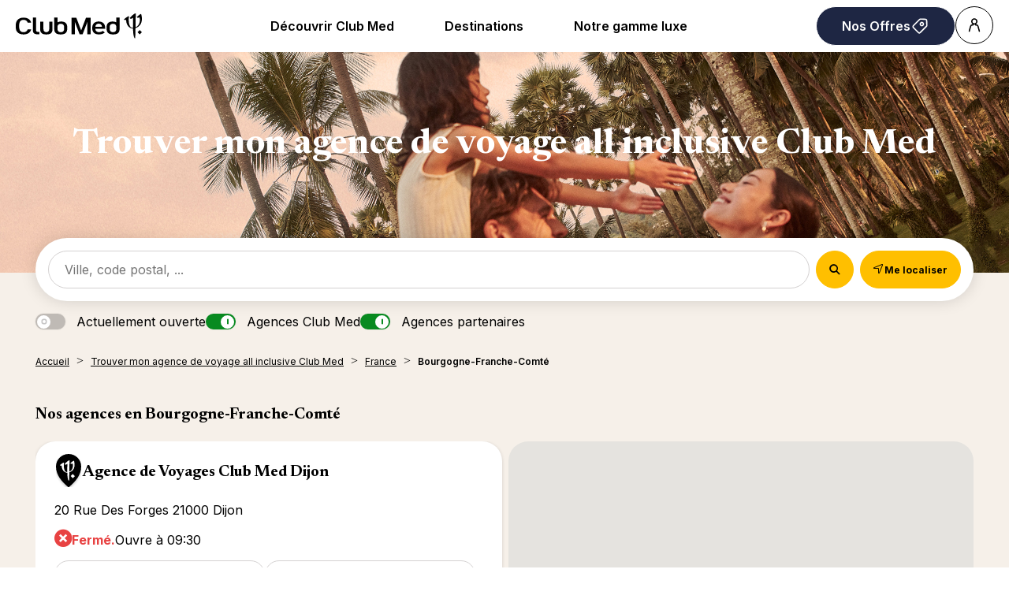

--- FILE ---
content_type: text/html; charset=UTF-8
request_url: https://agencies.clubmed.be/fr/france/bourgogne-franche-comte
body_size: 18717
content:
<!DOCTYPE html>
<html lang="fr">
    <head>
        <!-- Google tag (gtag.js) -->
    


    <!-- Google Tag Manager -->
    <script>(function(w,d,s,l,i){w[l]=w[l]||[];w[l].push({'gtm.start':
    new Date().getTime(),event:'gtm.js'});var f=d.getElementsByTagName(s)[0],
    j=d.createElement(s),dl=l!='dataLayer'?'&l='+l:'';j.async=true;j.src=
    'https://www.googletagmanager.com/gtm.js?id='+i+dl;f.parentNode.insertBefore(j,f);
    })(window,document,'script','dataLayer','GTM-KLC5F73');</script>
    <!-- End Google Tag Manager -->

    <!-- Google tag (gtag.js) -->
    <script async src="https://www.googletagmanager.com/gtag/js?id='G-FTF7NY2LPD'&l=dataLayerPartoo"></script>
    <script>
    const partooTracker = {
        'id': 'G-FTF7NY2LPD',
        'parameters': JSON.parse('{\u0022page_type\u0022:\u0022area\u0022,\u0022site_locale\u0022:\u0022fr\u0022,\u0022site_variant\u0022:\u0022be\u0022}'),
        'dataLayerName': 'dataLayerPartoo',
        // 'eventName': 'specificEventName',
        // 'debug': true,
    };
    </script>

        <meta charset="utf-8">
        <meta name="viewport" content="width=device-width, initial-scale=1, maximum-scale=1">

        
        <!-- Map -->
        <script async
    src="https://maps.googleapis.com/maps/api/js?key=AIzaSyBYVPg2uWmjN8BV4hu_z4ctVCze0Ara_Ow&amp;language=fr&amp;region=BE&amp;libraries=geometry%2Cplaces%2Cmarker&amp;callback=Function.prototype">
</script>
<script async src="https://unpkg.com/@googlemaps/markerclusterer@2.5.3/dist/index.min.js"></script>
        <!-- Fonts -->
                            <link rel="preconnect" href="https://fonts.googleapis.com">
            <link rel="preconnect" href="https://fonts.gstatic.com" crossorigin>
                            <link href="https://fonts.googleapis.com/css2?family=Newsreader:ital,wght@0,300;0,400;0,500;0,600;0,700;1,300;1,400;1,500;1,600;1,700" rel="stylesheet">
                            <link href="https://fonts.googleapis.com/css2?family=Inter:wght@300;400;500;600;700" rel="stylesheet">
                    
        <!-- Styles -->
        <link href="/css/app.css?id=0f9efc56552a30427f95" rel="stylesheet" />
        
        <!-- Scripts -->
        <script src="/js/app.js?id=79cf930d6c88873545ef" defer></script>
        
        <!-- SEO -->
        <title>Agences Club Med &amp; Partenaires à Bourgogne-Franche-Comté</title>
                    <meta name="description" content="Votre agence de voyages Club Med ou partenaire à Bourgogne-Franche-Comté: réservez vos vacances all-inclusive en Resort, Croisière ou Circuit" />
                            <link rel="canonical" href="https://agencies.clubmed.be/fr/france/bourgogne-franche-comte" />
                            <link rel="alternate" hreflang="fr" href="https://agencies.clubmed.be/fr/france/bourgogne-franche-comte" />
                    <link rel="alternate" hreflang="nl" href="https://agencies.clubmed.be/nl/frankrijk/bourgogne-franche-comte" />
                            <script type="application/ld+json">
                {"@context":"https:\/\/schema.org","@type":"ItemList","url":"https:\/\/agencies.clubmed.be\/fr\/france\/bourgogne-franche-comte","numberOfItems":2,"itemListElement":[{"@context":"https:\/\/schema.org","@type":"LocalBusiness","image":["https:\/\/partoo-storelocator-medias.s3.eu-west-1.amazonaws.com\/production\/clubmed\/32793\/60368bf8-ba1a-4007-92bf-8284379e598a.jpg","https:\/\/partoo-storelocator-medias.s3.eu-west-1.amazonaws.com\/production\/clubmed\/32794\/d2508f34-f546-457a-b2d2-4fb744e092a4.jpg","https:\/\/partoo-storelocator-medias.s3.eu-west-1.amazonaws.com\/production\/clubmed\/32795\/e75a3c7b-908a-46d0-89eb-b3422ec24dcb.jpg","https:\/\/partoo-storelocator-medias.s3.eu-west-1.amazonaws.com\/production\/clubmed\/32796\/5f13aaef-3e89-454e-ad5a-7037b47fa845.jpg","https:\/\/partoo-storelocator-medias.s3.eu-west-1.amazonaws.com\/production\/clubmed\/32797\/a172c5ca-4f5a-43b9-90e7-be62403964c2.jpg","https:\/\/partoo-storelocator-medias.s3.eu-west-1.amazonaws.com\/production\/clubmed\/32798\/5393743b-6f3c-4e72-a654-c9e23de8c914.jpg","https:\/\/partoo-storelocator-medias.s3.eu-west-1.amazonaws.com\/production\/clubmed\/32799\/503de536-bf88-4123-87bd-d420326c86fa.jpg"],"@id":"https:\/\/agencies.clubmed.be\/fr\/france\/bourgogne-franche-comte#store-50","name":"Agence de Voyages Club Med Dijon ","address":{"@type":"PostalAddress","streetAddress":"20 Rue Des Forges","addressLocality":"Dijon","addressCountry":"FR","postalCode":"21000"},"geo":{"@type":"GeoCoordinates","latitude":47.322327,"longitude":5.041582},"url":"https:\/\/agencies.clubmed.be\/fr\/france\/bourgogne-franche-comte\/cote-dor\/dijon\/agence-de-voyages-club-med-dijon-50","telephone":"0380307732","openingHoursSpecification":[{"@type":"OpeningHoursSpecification","dayOfWeek":["Monday"],"opens":"09:30","closes":"13:00"},{"@type":"OpeningHoursSpecification","dayOfWeek":["Monday"],"opens":"14:00","closes":"19:00"},{"@type":"OpeningHoursSpecification","dayOfWeek":["Tuesday"],"opens":"09:30","closes":"13:00"},{"@type":"OpeningHoursSpecification","dayOfWeek":["Tuesday"],"opens":"14:00","closes":"19:00"},{"@type":"OpeningHoursSpecification","dayOfWeek":["Wednesday"],"opens":"09:30","closes":"13:00"},{"@type":"OpeningHoursSpecification","dayOfWeek":["Wednesday"],"opens":"14:00","closes":"19:00"},{"@type":"OpeningHoursSpecification","dayOfWeek":["Thursday"],"opens":"09:30","closes":"13:00"},{"@type":"OpeningHoursSpecification","dayOfWeek":["Thursday"],"opens":"14:00","closes":"19:00"},{"@type":"OpeningHoursSpecification","dayOfWeek":["Friday"],"opens":"09:30","closes":"13:00"},{"@type":"OpeningHoursSpecification","dayOfWeek":["Friday"],"opens":"14:00","closes":"19:00"},{"@type":"OpeningHoursSpecification","dayOfWeek":["Saturday"],"opens":"09:30","closes":"13:00"},{"@type":"OpeningHoursSpecification","dayOfWeek":["Saturday"],"opens":"14:00","closes":"19:00"}]},{"@context":"https:\/\/schema.org","@type":"LocalBusiness","image":["https:\/\/partoo-storelocator-medias.s3.eu-west-1.amazonaws.com\/production\/clubmed\/8782\/7a9b31f8-abb1-40ca-a130-4f0de89961c9.png","https:\/\/partoo-storelocator-medias.s3.eu-west-1.amazonaws.com\/production\/clubmed\/8783\/0bc1c895-8812-458b-9fb6-177438e28972.png","https:\/\/partoo-storelocator-medias.s3.eu-west-1.amazonaws.com\/production\/clubmed\/8784\/b928e3a0-af8f-413b-bae3-b8fda9dbe802.png","https:\/\/partoo-storelocator-medias.s3.eu-west-1.amazonaws.com\/production\/clubmed\/8785\/ea6e6e41-1743-4ad9-8a43-7750099861ca.png","https:\/\/partoo-storelocator-medias.s3.eu-west-1.amazonaws.com\/production\/clubmed\/30029\/f22ab333-61c5-42cd-bff5-dbe0f3775f9b.png","https:\/\/partoo-storelocator-medias.s3.eu-west-1.amazonaws.com\/production\/clubmed\/30031\/beb0cded-5775-4984-a6ec-cb1a14f843b6.png","https:\/\/partoo-storelocator-medias.s3.eu-west-1.amazonaws.com\/production\/clubmed\/30033\/8865d863-81c4-4a7f-8457-cad0f7c171c5.png","https:\/\/partoo-storelocator-medias.s3.eu-west-1.amazonaws.com\/production\/clubmed\/30036\/094c3790-cf77-4b03-868f-186fe0f8033d.png","https:\/\/partoo-storelocator-medias.s3.eu-west-1.amazonaws.com\/production\/clubmed\/30037\/4962e07a-c2af-4e22-b980-7c7dd76c1a41.png","https:\/\/partoo-storelocator-medias.s3.eu-west-1.amazonaws.com\/production\/clubmed\/30039\/db55787f-51ab-4d70-b62d-31abdb7f8d6a.png","https:\/\/partoo-storelocator-medias.s3.eu-west-1.amazonaws.com\/production\/clubmed\/30041\/d84a23b3-b545-4a4b-b374-966d0e9c3790.jpg","https:\/\/partoo-storelocator-medias.s3.eu-west-1.amazonaws.com\/production\/clubmed\/30043\/7dd696af-b0a9-4c6b-b911-f7454d0a2ef8.jpg","https:\/\/partoo-storelocator-medias.s3.eu-west-1.amazonaws.com\/production\/clubmed\/30045\/0f6e5743-4373-49ed-b8fe-927b98ac366b.jpg","https:\/\/partoo-storelocator-medias.s3.eu-west-1.amazonaws.com\/production\/clubmed\/30047\/0dfdf85e-8cfa-4b2c-9af6-56a1e6266fc2.jpg","https:\/\/partoo-storelocator-medias.s3.eu-west-1.amazonaws.com\/production\/clubmed\/30050\/d034f5b1-aee3-4ec6-8b0b-6a52ee1f067c.jpg","https:\/\/partoo-storelocator-medias.s3.eu-west-1.amazonaws.com\/production\/clubmed\/30051\/1fd92229-0b5f-4348-a69a-5e7837f02cc9.jpg","https:\/\/partoo-storelocator-medias.s3.eu-west-1.amazonaws.com\/production\/clubmed\/30053\/1066c23c-2e6d-4758-b70b-20ab233c8fc4.jpg","https:\/\/partoo-storelocator-medias.s3.eu-west-1.amazonaws.com\/production\/clubmed\/30055\/7c4c52b2-9bab-4737-8a87-77d3f64c6f7b.jpg","https:\/\/partoo-storelocator-medias.s3.eu-west-1.amazonaws.com\/production\/clubmed\/30059\/36f83727-3431-44b6-a640-894a2f525a04.jpg","https:\/\/partoo-storelocator-medias.s3.eu-west-1.amazonaws.com\/production\/clubmed\/30058\/70d632e8-332b-4587-8ed8-4a7178b06aed.jpg","https:\/\/partoo-storelocator-medias.s3.eu-west-1.amazonaws.com\/production\/clubmed\/30061\/49ef7f83-3e0c-4f27-85d8-c17762548d2f.jpg","https:\/\/partoo-storelocator-medias.s3.eu-west-1.amazonaws.com\/production\/clubmed\/30063\/cfaa9f1c-2ff5-4e1c-ad9c-281290cbd046.jpg","https:\/\/partoo-storelocator-medias.s3.eu-west-1.amazonaws.com\/production\/clubmed\/30065\/d9e90d5f-8de0-4517-86bc-7f386a5b2b1e.jpg","https:\/\/partoo-storelocator-medias.s3.eu-west-1.amazonaws.com\/production\/clubmed\/30067\/85ea6353-d99b-4175-9293-36f45dff30d9.jpg","https:\/\/partoo-storelocator-medias.s3.eu-west-1.amazonaws.com\/production\/clubmed\/30069\/2e3f7498-e1bb-4511-bf3f-92957f6d13fc.jpg","https:\/\/partoo-storelocator-medias.s3.eu-west-1.amazonaws.com\/production\/clubmed\/30071\/47ce30a0-b97a-42f0-80e9-ad86f0945c67.jpg","https:\/\/partoo-storelocator-medias.s3.eu-west-1.amazonaws.com\/production\/clubmed\/30073\/b45420d3-5b49-4add-8b34-096bb06a3ad9.jpg","https:\/\/partoo-storelocator-medias.s3.eu-west-1.amazonaws.com\/production\/clubmed\/30075\/61fb5555-04d0-4817-9187-5b7b81a49d1c.jpg","https:\/\/partoo-storelocator-medias.s3.eu-west-1.amazonaws.com\/production\/clubmed\/30077\/ece17554-1ebc-4af5-8893-d333b0d22dcd.jpg","https:\/\/partoo-storelocator-medias.s3.eu-west-1.amazonaws.com\/production\/clubmed\/30080\/2084c715-cb15-4533-8d9d-82251b7880c6.jpg","https:\/\/partoo-storelocator-medias.s3.eu-west-1.amazonaws.com\/production\/clubmed\/30081\/606ecad6-7ce3-45a8-9e79-9e53d44a2092.jpg","https:\/\/partoo-storelocator-medias.s3.eu-west-1.amazonaws.com\/production\/clubmed\/30083\/19c76ff1-26c8-419f-9843-0b854b3ccd1f.jpg","https:\/\/partoo-storelocator-medias.s3.eu-west-1.amazonaws.com\/production\/clubmed\/30085\/4c193b7d-354c-438e-b430-7197006310cc.jpg","https:\/\/partoo-storelocator-medias.s3.eu-west-1.amazonaws.com\/production\/clubmed\/30087\/bf5a5fe6-779b-4df0-b051-45ae13ae22c4.jpg","https:\/\/partoo-storelocator-medias.s3.eu-west-1.amazonaws.com\/production\/clubmed\/30089\/9591a139-7908-415c-9351-1072515466d0.jpg","https:\/\/partoo-storelocator-medias.s3.eu-west-1.amazonaws.com\/production\/clubmed\/30091\/99adb280-7b2c-4ba7-8d74-a11862ca0c59.jpg","https:\/\/partoo-storelocator-medias.s3.eu-west-1.amazonaws.com\/production\/clubmed\/30093\/0b794214-39aa-406e-8623-316fd6dbe592.jpg","https:\/\/partoo-storelocator-medias.s3.eu-west-1.amazonaws.com\/production\/clubmed\/30095\/e319984f-00f0-44d1-84a9-a9ef6d657bf5.jpg","https:\/\/partoo-storelocator-medias.s3.eu-west-1.amazonaws.com\/production\/clubmed\/30097\/8aba687f-6883-4f87-b6e6-a4e6cf65be49.jpg","https:\/\/partoo-storelocator-medias.s3.eu-west-1.amazonaws.com\/production\/clubmed\/30099\/400f1557-2f79-4e6f-aeeb-cb30fb4a9cad.jpg","https:\/\/partoo-storelocator-medias.s3.eu-west-1.amazonaws.com\/production\/clubmed\/30102\/406bf1af-0dd1-472d-b856-aaaaddd3eeb5.jpg","https:\/\/partoo-storelocator-medias.s3.eu-west-1.amazonaws.com\/production\/clubmed\/30103\/4eaede17-9430-4d69-9545-38492e25f623.jpg","https:\/\/partoo-storelocator-medias.s3.eu-west-1.amazonaws.com\/production\/clubmed\/30104\/2d6d0651-f779-4f63-b78b-9eaa3ec03f87.jpg","https:\/\/partoo-storelocator-medias.s3.eu-west-1.amazonaws.com\/production\/clubmed\/30106\/a26f1d02-d443-4ab0-b303-5db9f1a7398e.jpg","https:\/\/partoo-storelocator-medias.s3.eu-west-1.amazonaws.com\/production\/clubmed\/30108\/1158d098-c3e7-426b-801c-3de83f0cbdbd.jpg","https:\/\/partoo-storelocator-medias.s3.eu-west-1.amazonaws.com\/production\/clubmed\/30110\/2b6b1c4a-c3c9-49d9-aca7-4d9192a93e65.jpg"],"@id":"https:\/\/agencies.clubmed.be\/fr\/france\/bourgogne-franche-comte#store-243","name":"Espace Club Med Havas Voyages Monceau Les Mines","address":{"@type":"PostalAddress","streetAddress":"16 rue Carnot ","addressLocality":"Montceau Les Mines","addressCountry":"FR","postalCode":"71300"},"geo":{"@type":"GeoCoordinates","latitude":46.674313,"longitude":4.363293},"url":"https:\/\/agencies.clubmed.be\/fr\/france\/bourgogne-franche-comte\/saone-et-loire\/montceau-les-mines\/espace-club-med-havas-voyages-monceau-les-mines-243","telephone":"0385679220","openingHoursSpecification":[{"@type":"OpeningHoursSpecification","dayOfWeek":["Monday"],"opens":"09:30","closes":"12:30"},{"@type":"OpeningHoursSpecification","dayOfWeek":["Monday"],"opens":"13:30","closes":"18:30"},{"@type":"OpeningHoursSpecification","dayOfWeek":["Tuesday"],"opens":"09:30","closes":"12:30"},{"@type":"OpeningHoursSpecification","dayOfWeek":["Tuesday"],"opens":"13:30","closes":"18:30"},{"@type":"OpeningHoursSpecification","dayOfWeek":["Wednesday"],"opens":"09:30","closes":"12:30"},{"@type":"OpeningHoursSpecification","dayOfWeek":["Wednesday"],"opens":"13:30","closes":"18:30"},{"@type":"OpeningHoursSpecification","dayOfWeek":["Thursday"],"opens":"09:30","closes":"12:30"},{"@type":"OpeningHoursSpecification","dayOfWeek":["Thursday"],"opens":"13:30","closes":"18:30"},{"@type":"OpeningHoursSpecification","dayOfWeek":["Friday"],"opens":"09:30","closes":"12:30"},{"@type":"OpeningHoursSpecification","dayOfWeek":["Friday"],"opens":"13:30","closes":"18:30"},{"@type":"OpeningHoursSpecification","dayOfWeek":["Saturday"],"opens":"09:30","closes":"12:30"},{"@type":"OpeningHoursSpecification","dayOfWeek":["Saturday"],"opens":"13:30","closes":"18:00"}]}]}
            </script>
                <!-- External stuff -->
        <link rel="stylesheet" href="/ext/assets/_next/static/css/83a6b97a1f28970c.css" data-precedence="next">
<link rel="stylesheet" href="/ext/assets/_next/static/css/a84faf6e927eb1ab.css" data-precedence="next">
<link rel="stylesheet" href="https://fonts.googleapis.com/css2?family=Inter:wght@400;600&amp;family=Newsreader:opsz,wght@6..72,700&amp;display=swap">
<link rel="icon" href="/ext/favicon.ico">    </head>
    <body>
        <div class="b-ext b-ext--header">
            <header role="banner"><div class="z-2 relative flex items-center justify-between p-8 ps-20 lg:px-20"><a href="https://www.clubmed.be/?locale=fr-BE" title="Club Med Homepage"><div class="w-[120px] md:w-[160px]"><span class="inline-block shrink-0 align-middle text-inherit text-ultramarine" style="width:100%;aspect-ratio:5" data-testid="icon-ClubMed" data-name="Icon"><svg style="rotate:0deg" viewbox="0 0 120 24"><use xlink:href="/ext/assets/_next/static/icons/ClubMed.svg#ClubMed"></use></svg></span></div></a><nav class="hidden items-center gap-x-12 px-8 md:flex"><div><a data-name="ButtonAnchor" class="inline-block text-b3 rounded-pill font-sans shrink-0 font-semibold transition-colors duration-200 bg-transparent hover:bg-black active:bg-black border border-solid border-black text-black hover:text-white active:text-white disabled:text-grey disabled:border-grey group-hover:bg-black group-hover:text-white h-auto py-12 px-32 text border-0 md:inline-block cursor-pointer" style="--transform:translate3D(0px, 0px, 0px)
         rotateX(0deg) rotateY(0deg) rotateZ(0deg)
         scale3D(1, 1, 1)
         skew(0deg, 0deg);transform:var(--transform)" href="https://www.clubmed.be/l/decouvrir-club-med?locale=fr-BE"><span class="flex items-center justify-center gap-x-8">Découvrir Club Med</span></a><div class="absolute inset-x-0 top-full bg-white px-20 py-40 hidden" data-testid="menu"><div role="menu" aria-label="desktop-menuItem" class="m mb-24 flex columns-5 justify-center gap-x-40"><div class="text-b3 break-inside-avoid-column" role="menuitem"><div class=""><a href="https://www.clubmed.be/l/all-inclusive?locale=fr-BE" class="block font-bold pb-20">Le All-Inclusive by Club Med</a><ul class="space-y-8"><li><a href="https://www.clubmed.be/l/all-inclusive?locale=fr-BE">Le All Inclusive by Club Med </a></li><li><a href="https://www.clubmed.be/l/sejour-montagne-hiver?locale=fr-BE#experience-ski">Ski tout compris : forfait &amp; cours inclus</a></li><li><a href="https://www.clubmed.be/l/circuits-tout-compris?locale=fr-BE">Circuits tout compris</a></li></ul></div><div class="mt-32"><a href="https://www.clubmed.be/l/decouvrir-club-med?locale=fr-BE" class="block font-bold pb-20">Notre sélection d'expériences</a><ul class="space-y-8"><li><a href="https://www.clubmed.be/s?t=4_4+tridents__5_Exclusive+Collection&amp;locale=fr-BE">Resorts</a></li><li><a href="https://www.clubmed.be/o/croisieres?locale=fr-BE">Croisières</a></li><li><a href="https://www.clubmed.be/l/villas-chalets?locale=fr-BE">Villas &amp; Chalets</a></li><li><a href="https://www.clubmed.be/t?locale=fr-BE">Circuits &amp; Escapades</a></li></ul></div></div><div class="text-b3 break-inside-avoid-column" role="menuitem"><div class=""><a href="https://www.clubmed.be/l/sports?locale=fr-BE" class="block font-bold pb-20">60+ Sports inclus</a><ul class="space-y-8"><li><a href="https://www.clubmed.be/l/sports-terrestres?locale=fr-BE">Sports Terrestres : golf, padel, yoga</a></li><li><a href="https://www.clubmed.be/l/sports-nautiques?locale=fr-BE">Sports nautiques : wakeboard, paddle</a></li><li><a href="https://www.clubmed.be/l/spa-bien-etre?locale=fr-BE">Wellness &amp; Spa</a></li></ul></div><div class="mt-32"><a href="https://www.clubmed.be/l/vacances-en-famille?locale=fr-BE" class="block font-bold pb-20">Vacances en famille</a><ul class="space-y-8"><li><a href="https://www.clubmed.be/l/offre-famille?locale=fr-BE">Nos offres pour les familles</a></li><li><a href="https://www.clubmed.be/l/enfants?locale=fr-BE">Clubs enfants</a></li><li><a href="https://www.clubmed.be/l/baby-club-med?locale=fr-BE">Vacances avec votre bébé</a></li></ul></div></div><div class="text-b3 break-inside-avoid-column" role="menuitem"><div class=""><a href="https://www.clubmed.be/l/ski-tout-compris?locale=fr-BE" class="block font-bold pb-20">Sports d'hiver</a><ul class="space-y-8"><li><a href="https://www.clubmed.be/o/sejour-montagne-hiver?locale=fr-BE">Vacances d'hiver aux sports d'hiver</a></li><li><a href="https://www.clubmed.be/l/serenite-neige?locale=fr-BE">Sérénité Neige, en cas de manque de neige</a></li><li><a href="https://www.clubmed.be/o?locale=fr-BE">Comparateur de séjour ski</a></li></ul></div><div class="mt-32"><a href="https://www.clubmed.be/l/sejour-soleil-hiver?locale=fr-BE" class="block font-bold pb-20">Soleil en hiver</a><ul class="space-y-8"><li><a href="https://www.clubmed.be/l/sejour-soleil-hiver?locale=fr-BE">Vacances d'hiver au soleil</a></li><li><a href="https://www.clubmed.be/o/croisieres-hiver?locale=fr-BE">Croisières dans les Caraïbes</a></li><li><a href="https://www.clubmed.be/l/circuit-hiver?locale=fr-BE">Circuits en hiver</a></li></ul></div></div><div class="text-b3 break-inside-avoid-column" role="menuitem"><div class=""><a class="block font-bold pb-20">Été</a><ul class="space-y-8"><li><a href="https://www.clubmed.be/l/destination-ete?locale=fr-BE">Nouveautés été</a></li><li><a href="https://www.clubmed.be/d/alpes/la-montagne-en-ete?locale=fr-BE">Montagne en été</a></li><li><a href="https://www.clubmed.be/o/croisieres-ete?locale=fr-BE">Croisières en Méditerranée</a></li><li><a href="https://www.clubmed.be/l/circuits-ete?locale=fr-BE">Circuits été</a></li><li><a href="https://www.clubmed.be/o/ete-indien?locale=fr-BE">Vacances été indien</a></li></ul></div></div><div class="text-b3 break-inside-avoid-column" role="menuitem"><div class=""><a class="block font-bold pb-20">Nos idées vacances</a><ul class="space-y-8"><li><a href="https://www.clubmed.be/l/court-sejour?locale=fr-BE">Courts séjours</a></li><li><a href="https://www.clubmed.be/l/vacances-en-famille?locale=fr-BE">En famille</a></li><li><a href="https://www.clubmed.be/l/vacances-romantiques?locale=fr-BE">En couple</a></li><li><a href="https://www.clubmed.be/l/voyage-de-noces?locale=fr-BE">Voyage de noces</a></li></ul></div></div></div></div></div><div><a data-name="ButtonAnchor" class="inline-block text-b3 rounded-pill font-sans shrink-0 font-semibold transition-colors duration-200 bg-transparent hover:bg-black active:bg-black border border-solid border-black text-black hover:text-white active:text-white disabled:text-grey disabled:border-grey group-hover:bg-black group-hover:text-white h-auto py-12 px-32 text border-0 md:inline-block cursor-pointer" style="--transform:translate3D(0px, 0px, 0px)
         rotateX(0deg) rotateY(0deg) rotateZ(0deg)
         scale3D(1, 1, 1)
         skew(0deg, 0deg);transform:var(--transform)" href="https://www.clubmed.be/d?locale=fr-BE"><span class="flex items-center justify-center gap-x-8">Destinations</span></a><div class="absolute inset-x-0 top-full bg-white px-20 py-40 hidden" data-testid="menu"><div role="menu" aria-label="desktop-menuItem" class="m mb-24 flex columns-5 justify-center gap-x-40"><div class="text-b3 break-inside-avoid-column" role="menuitem"><div class=""><a href="https://www.clubmed.be/s?locale=fr-BE" class="block font-bold pb-20">Trouvez votre destination idéale</a><ul class="space-y-8"><li><a href="https://www.clubmed.be/s?locale=fr-BE">sur notre page de recherche &gt;</a></li></ul></div><div class="mt-32"><a href="https://www.clubmed.be/d/europe?locale=fr-BE" class="block font-bold pb-20">Europe &amp; Méditerranée </a><ul class="space-y-8"><li><a href="https://www.clubmed.be/d/europe/france?locale=fr-BE">France</a></li><li><a href="https://www.clubmed.be/d/europe/grece?locale=fr-BE">Grèce</a></li><li><a href="https://www.clubmed.be/d/europe/espagne?locale=fr-BE">Espagne</a></li><li><a href="https://www.clubmed.be/d/europe/italie?locale=fr-BE">Italie</a></li><li><a href="https://www.clubmed.be/d/europe/portugal?locale=fr-BE">Portugal</a></li><li><a href="https://www.clubmed.be/d/europe/sicile?locale=fr-BE">Sicile</a></li><li><a href="https://www.clubmed.be/d/europe/turquie?locale=fr-BE">Turquie</a></li></ul></div><div class="mt-32"><a href="https://www.clubmed.be/d/alpes?locale=fr-BE" class="block font-bold pb-20">Alpes</a><ul class="space-y-8"><li><a href="https://www.clubmed.be/d/alpes/alpes-francaises?locale=fr-BE">France</a></li><li><a href="https://www.clubmed.be/d/alpes/alpes-italiennes?locale=fr-BE">Italie</a></li><li><a href="https://www.clubmed.be/d/alpes/alpes-suisses?locale=fr-BE">Suisse</a></li><li><a href="https://www.clubmed.be/d/alpes/la-montagne-en-ete?locale=fr-BE">Alpes en été</a></li></ul></div></div><div class="text-b3 break-inside-avoid-column" role="menuitem"><div class=""><a href="https://www.clubmed.be/d/afrique?locale=fr-BE" class="block font-bold pb-20">Afrique</a><ul class="space-y-8"><li><a href="https://www.clubmed.be/d/afrique/maroc?locale=fr-BE">Maroc </a></li><li><a href="https://www.clubmed.be/d/afrique/tunisie?locale=fr-BE">Tunisie </a></li><li><a href="https://www.clubmed.be/d/afrique/senegal?locale=fr-BE">Sénégal</a></li><li><a href="https://www.clubmed.be/l/club-med-south-africa-beach-and-safari?locale=fr-BE">Afrique du Sud | 2026</a></li></ul></div><div class="mt-32"><a href="https://www.clubmed.be/d/ocean-indien?locale=fr-BE" class="block font-bold pb-20">Océan Indien </a><ul class="space-y-8"><li><a href="https://www.clubmed.be/d/ocean-indien/ile-maurice?locale=fr-BE">Île Maurice </a></li><li><a href="https://www.clubmed.be/d/ocean-indien/maldives?locale=fr-BE">Maldives</a></li><li><a href="https://www.clubmed.be/d/ocean-indien/seychelles?locale=fr-BE">Seychelles</a></li></ul></div><div class="mt-32"><a href="https://www.clubmed.be/d/asie?locale=fr-BE" class="block font-bold pb-20">Asie</a><ul class="space-y-8"><li><a href="https://www.clubmed.be/d/asie/thailande?locale=fr-BE">Thaïlande </a></li><li><a href="https://www.clubmed.be/d/asie/indonesie?locale=fr-BE">Indonésie </a></li><li><a href="https://www.clubmed.be/d/asie/malaisie?locale=fr-BE">Malaisie </a></li><li><a href="https://www.clubmed.be/d/asie/chine?locale=fr-BE">Chine </a></li><li><a href="https://www.clubmed.be/d/asie/japon?locale=fr-BE">Japon</a></li><li><a href="https://www.clubmed.be/l/club-med-exclusive-collection-oman?locale=fr-BE">Oman | 2028</a></li></ul></div></div><div class="text-b3 break-inside-avoid-column" role="menuitem"><div class=""><a href="https://www.clubmed.be/d/les-caraibes?locale=fr-BE" class="block font-bold pb-20">Caraïbes </a><ul class="space-y-8"><li><a href="https://www.clubmed.be/d/les-caraibes/guadeloupe?locale=fr-BE">Guadeloupe</a></li><li><a href="https://www.clubmed.be/d/les-caraibes/martinique?locale=fr-BE">Martinique</a></li><li><a href="https://www.clubmed.be/d/les-caraibes/republique-dominicaine?locale=fr-BE">République dominicaine </a></li><li><a href="https://www.clubmed.be/d/les-caraibes/les-bahamas?locale=fr-BE">Bahamas</a></li><li><a href="https://www.clubmed.be/d/les-caraibes/turks-et-caicos?locale=fr-BE">Turks et Caïcos </a></li></ul></div><div class="mt-32"><a href="https://www.clubmed.be/d/amerique-du-nord?locale=fr-BE" class="block font-bold pb-20">Amérique du Nord</a><ul class="space-y-8"><li><a href="https://www.clubmed.be/d/amerique-du-nord/canada?locale=fr-BE">Canada</a></li><li><a href="https://www.clubmed.be/d/mexique?locale=fr-BE">Mexique</a></li></ul></div><div class="mt-32"><a href="https://www.clubmed.be/d/amerique-du-sud?locale=fr-BE" class="block font-bold pb-20">Amérique du sud </a><ul class="space-y-8"><li><a href="https://www.clubmed.be/d/amerique-du-sud/bresil?locale=fr-BE">Brésil</a></li></ul></div></div><div class="text-b3 break-inside-avoid-column" role="menuitem"><div class=""><a href="https://www.clubmed.be/o/croisieres?locale=fr-BE" class="block font-bold pb-20">Croisières </a><ul class="space-y-8"><li><a href="https://www.clubmed.be/o/croisieres-ete?locale=fr-BE">Croisières Méditerranée </a></li><li><a href="https://www.clubmed.be/o/croisieres-hiver?locale=fr-BE">Croisières Caraïbes </a></li></ul></div><div class="mt-32"><a href="https://www.clubmed.be/t?locale=fr-BE" class="block font-bold pb-20">Circuits Découvertes </a><ul class="space-y-8"><li><a href="https://www.clubmed.be/t/europe-et-mediterranee?locale=fr-BE">Europe &amp; Méditerranée </a></li><li><a href="https://www.clubmed.be/t/les-caraibes?locale=fr-BE">Caraïbes </a></li><li><a href="https://www.clubmed.be/t/amerique-du-nord-et-centrale?locale=fr-BE">Amérique du Nord &amp; Centrale</a></li><li><a href="https://www.clubmed.be/t/amerique-du-sud?locale=fr-BE">Amérique du Sud </a></li><li><a href="https://www.clubmed.be/t/afrique-et-moyen-orient?locale=fr-BE">Afrique &amp; Moyen-Orient</a></li><li><a href="https://www.clubmed.be/t/asie-et-oceanie?locale=fr-BE">Asie &amp; Océanie </a></li><li><a href="https://www.clubmed.be/t/ocean-indien?locale=fr-BE">Océan Indien </a></li></ul></div></div><div class="text-b3 break-inside-avoid-column" role="menuitem"><div class=""><a href="https://www.clubmed.be/l/nouveautes?locale=fr-BE" class="block font-bold pb-20">Nos nouveautés </a><ul class="space-y-8"><li><a href="https://www.clubmed.be/r/serre-chevalier/w?locale=fr-BE">Serre-Chevalier, Alpes</a></li><li><a href="https://www.clubmed.be/r/la-rosiere/s?locale=fr-BE">La Rosière Espaces Exclusive Collection, Alpes </a></li><li><a href="https://www.clubmed.be/r/vittel-golf-ermitage/y?locale=fr-BE">Vittel Ermittage, France</a></li><li><a href="https://www.clubmed.be/r/tignes/s?locale=fr-BE">Tignes, Alpes </a></li><li><a href="https://www.clubmed.be/r/val-d-isere/s?locale=fr-BE">Val D'Isère, Alpes </a></li><li><a href="https://www.clubmed.be/r/djerba-la-douce/y?locale=fr-BE">Djerba La Douce, Tunisie</a></li></ul></div><div class="mt-32"><a class="block font-bold pb-20">Nos Best-sellers</a><ul class="space-y-8"><li><a href="https://www.clubmed.be/r/la-palmyre-atlantique/y?locale=fr-BE">La Palmyre, France</a></li><li><a href="https://www.clubmed.be/r/alpe-d-huez/s?locale=fr-BE">Alpe d'Huez, France </a></li><li><a href="https://www.clubmed.be/r/cap-skirring/y?locale=fr-BE">Cap Skirring, Sénégal</a></li><li><a href="https://www.clubmed.be/r/marrakech-la-palmeraie/y?locale=fr-BE">Marrakech La Palmeraie, Maroc</a></li><li><a href="https://www.clubmed.be/r/magna-marbella/y?locale=fr-BE">Magna Marbella, Espagne</a></li></ul></div></div></div></div></div><div><a data-name="ButtonAnchor" class="inline-block text-b3 rounded-pill font-sans shrink-0 font-semibold transition-colors duration-200 bg-transparent hover:bg-black active:bg-black border border-solid border-black text-black hover:text-white active:text-white disabled:text-grey disabled:border-grey group-hover:bg-black group-hover:text-white h-auto py-12 px-32 text border-0 md:inline-block cursor-pointer" style="--transform:translate3D(0px, 0px, 0px)
         rotateX(0deg) rotateY(0deg) rotateZ(0deg)
         scale3D(1, 1, 1)
         skew(0deg, 0deg);transform:var(--transform)" href="https://www.clubmed.be/l/club-med-exclusive-collection?locale=fr-BE"><span class="flex items-center justify-center gap-x-8">Notre gamme luxe</span></a><div class="absolute inset-x-0 top-full bg-white px-20 py-40 hidden" data-testid="menu"><div role="menu" aria-label="desktop-menuItem" class="m mb-24 flex columns-5 justify-center gap-x-40"><div class="text-b3 break-inside-avoid-column" role="menuitem"><div class=""><a href="https://www.clubmed.be/l/club-med-exclusive-collection?locale=fr-BE" class="block font-bold pb-20">Tout savoir sur Exclusive Collection</a><ul class="space-y-8"><li><a href="https://www.clubmed.be/l/club-med-exclusive-collection?locale=fr-BE">La gamme luxe de Club Med</a></li></ul></div><div class="mt-32"><a href="https://www.clubmed.be/l/exclusive-collection-resorts?locale=fr-BE" class="block font-bold pb-20">Les Resorts Exclusive Collection </a><ul class="space-y-8"><li><a href="https://www.clubmed.be/r/cefalu/y?locale=fr-BE">Cefalù - Sicile</a></li><li><a href="https://www.clubmed.be/r/val-d-isere/w?locale=fr-BE">Val d'Isère - Alpes françaises</a></li><li><a href="https://www.clubmed.be/r/miches-playa-esmeralda/y?locale=fr-BE">Michès Playa Esmeralda - Rep. dominicaine</a></li><li><a href="https://www.clubmed.be/r/la-plantation-d-albion-club-med/y?locale=fr-BE">La Plantation d'Albion - Île Maurice</a></li><li><a href="https://www.clubmed.be/r/seychelles/y?locale=fr-BE">Seychelles</a></li></ul></div></div><div class="text-b3 break-inside-avoid-column" role="menuitem"><div class=""><a href="https://www.clubmed.be/l/espaces-exclusive-collection?locale=fr-BE" class="block font-bold pb-20">Espaces Exclusive Collection </a><ul class="space-y-8"><li><a href="https://www.clubmed.be/r/marrakech-la-palmeraie/y?locale=fr-BE#exclusive-collection-space">Marrakech la Palmeraie - Maroc</a></li><li><a href="https://www.clubmed.be/r/punta-cana/y?locale=fr-BE#exclusive-collection-space">Punta Cana - Rep. dominicaine</a></li><li><a href="https://www.clubmed.be/r/cancun/y?locale=fr-BE#exclusive-collection-space">Cancun - Mexique</a></li><li><a href="https://www.clubmed.be/r/rio-das-pedras/y?locale=fr-BE#exclusive-collection-space">Rio das Pedras - Brésil</a></li><li><a href="https://www.clubmed.be/r/kani/y?locale=fr-BE#exclusive-collection-space">Kani - Maldives</a></li><li><a href="https://www.clubmed.be/r/tignes/w?locale=fr-BE#exclusive-collection-space">Tignes - Alpes françaises</a></li><li><a href="https://www.clubmed.be/r/la-rosiere/w?locale=fr-BE#exclusive-collection-space">La Rosière - Alpes françaises</a></li><li><a href="https://www.clubmed.be/r/les-arcs-panorama/w?locale=fr-BE#exclusive-collection-space">Les Arcs Panorama - Alpes françaises</a></li><li><a href="https://www.clubmed.be/r/valmorel/w?locale=fr-BE#exclusive-collection-space">Valmorel - Alpes françaises</a></li><li><a href="https://www.clubmed.be/r/quebec-charlevoix/w?locale=fr-BE#exclusive-collection-space">Quebec Charlevoix - Canada</a></li></ul></div></div><div class="text-b3 break-inside-avoid-column" role="menuitem"><div class=""><a href="https://www.clubmed.be/d/croisieres?locale=fr-BE" class="block font-bold pb-20">Les Croisières</a><ul class="space-y-8"><li><a href="https://www.clubmed.be/l/croisieres-notre-voilier?locale=fr-BE">Voilier Club Med 2</a></li><li><a href="https://www.clubmed.be/l/croisieres-hiver?locale=fr-BE">Croisières dans les Caraïbes</a></li><li><a href="https://www.clubmed.be/l/croisieres-ete?locale=fr-BE">Croisières en Méditerranée</a></li></ul></div><div class="mt-32"><a href="https://www.clubmed.be/l/villas-chalets?locale=fr-BE" class="block font-bold pb-20">Les Villas &amp; Chalets</a><ul class="space-y-8"><li><a href="https://www.clubmed.be/r/les-appartements-chalets-de-grand-massif-samoens-morillon/w?locale=fr-BE">Appartements-Chalets de Grand Massif Samoëns Morillon</a></li><li><a href="https://www.clubmed.be/r/les-appartements-chalets-de-valmorel/w?locale=fr-BE">Appartements-Chalets de Valmorel</a></li><li><a href="https://www.clubmed.be/r/les-villas-de-finolhu/y?locale=fr-BE">Villas de Finolhu</a></li><li><a href="https://www.clubmed.be/r/les-villas-d-albion/y?locale=fr-BE">Villas d'Albion</a></li></ul></div></div></div></div></div></nav><div class="flex gap-x-8"><a data-name="ButtonAnchor" class="inline-block text-b3 rounded-pill font-sans shrink-0 font-semibold transition-colors duration-200 bg-ultramarine hover:bg-ultramarine-active group-hover/:bg-ultramarine-active active:bg-ultramarine-active border-ultramarine hover:border-ultramarine-active group-hover/:border-ultramarine-active active:border-ultramarine-active border border-solid text-white disabled:bg-pearl disabled:text-grey disabled:border-pearl h-auto py-12 px-32 text" style="--transform:translate3D(0px, 0px, 0px)
         rotateX(0deg) rotateY(0deg) rotateZ(0deg)
         scale3D(1, 1, 1)
         skew(0deg, 0deg);transform:var(--transform)" title="Nos Offres" href="https://www.clubmed.be/o?locale=fr-BE"><span class="flex items-center justify-center gap-x-8">Nos Offres<span class="inline-block shrink-0 align-middle text-inherit" style="width:24px;aspect-ratio:1" data-testid="icon-SpecialOffers" data-name="Icon"><svg style="rotate:0deg" viewbox="0 0 30 30"><use xlink:href="/ext/assets/_next/static/icons/SpecialOffers.svg#SpecialOffers"></use></svg></span></span></a><div><a data-name="ButtonAnchor" class="inline-block text-b3 rounded-pill font-sans shrink-0 font-semibold transition-colors duration-200 bg-transparent hover:bg-black active:bg-black border border-solid border-black text-black hover:text-white active:text-white disabled:text-grey disabled:border-grey group-hover:bg-black group-hover:text-white h-48 w-48 flex items-center justify-center icon cursor-pointer" style="--transform:translate3D(0px, 0px, 0px)
         rotateX(0deg) rotateY(0deg) rotateZ(0deg)
         scale3D(1, 1, 1)
         skew(0deg, 0deg);transform:var(--transform)" title="Account" aria-label="Account" href="https://www.clubmed.be/account"><span class="flex items-center justify-center gap-x-8"><span class="sr-only">Account</span><span class="inline-block shrink-0 align-middle text-inherit" style="width:24px;aspect-ratio:1" data-testid="icon-PeopleSingle" data-name="Icon"><svg style="rotate:0deg" viewbox="0 0 30 30"><use xlink:href="/ext/assets/_next/static/icons/PeopleSingle.svg#PeopleSingle"></use></svg></span></span></a></div><div></div><div></div></div></div></header>
        </div>
            <div class="b-banner">
                    <picture class="b-banner__picture">
                                        <source media="(min-width:768px)" srcset="https://partoo-business-photos-test.s3.amazonaws.com/PHUC_K122_007_1440x280.jpg">
                                        <img class="b-banner__img" src="https://partoo-business-photos-test.s3.amazonaws.com/PHUC_K122_007_375x160.jpg">
                </picture>
        
                    <div class="b-banner__content">
                Trouver mon agence de voyage all inclusive Club Med
            </div>
            </div>
    <main class="p-locator">
        <div class="p-locator__top-page">
            <form class="b-form" method="get" action="https://agencies.clubmed.be/fr/resultats" id="searchform">
    <div class="b-form__search-bar">
        <div class="b-form__input-wrapper">
            <div class="b-form__input-subwrapper">
                <input class="b-form__input" id="search" type="search" placeholder="Ville, code postal, ..." value="" autocomplete="off" />
                <ul class="b-form__autocomplete" id="autocomplete"></ul>
            </div>
        </div>
        <div class="b-form__buttons">
            <span class="b-form__input-button">
                <button
    title="" 
    class=" 
    c-button c-button--primary c-button--nolabel" 
        >

            <span class="c-button__icon">
            <span class="c-icon">
    <i class="icon magnifier"></i>
</span>        </span>
    
    
    
    </button>
            </span>
            <span class="b-form__button b-form__button--geolocation">
                <button
    title="Me localiser" 
    class=" 
    c-button c-button--primary c-button--nolabel-mobile" 
        data-error-message="La géolocalisation a échoué. Veuillez activer votre géolocalisation." id="locate">

            <span class="c-button__icon">
            <span class="c-icon">
    <i class="icon geolocate"></i>
</span>        </span>
    
            <span class="c-button__label">
            <span 
                >
                Me localiser
            </span>
                    </span>
    
    
    </button>
            </span>
                    </div>
    </div>
            <div class="b-form__filters-bar" id="filters-bar">
                                            <div class="b-form__filters-bar-section">
                                            <label class="c-toggle">
    <input class="c-toggle__checkbox" type="checkbox" name="open" value="1"   />
    <div class="c-toggle__track">
        <div class="c-toggle__knob"></div>
    </div>
    <span class="c-toggle__label">Actuellement ouverte</span>
</label>
                                    </div>
                                            <div class="b-form__filters-bar-section b-form__filters-bar-section--type">
                                            <label class="c-toggle">
    <input class="c-toggle__checkbox" type="checkbox" name="type[]" value="default"  checked   />
    <div class="c-toggle__track">
        <div class="c-toggle__knob"></div>
    </div>
    <span class="c-toggle__label">Agences Club Med</span>
</label>
                                            <label class="c-toggle">
    <input class="c-toggle__checkbox" type="checkbox" name="type[]" value="partner"  checked   />
    <div class="c-toggle__track">
        <div class="c-toggle__knob"></div>
    </div>
    <span class="c-toggle__label">Agences partenaires</span>
</label>
                                    </div>
                    </div>
    </form>                            <nav>
        <ul class="b-breadcrumbs" itemscope itemtype="https://schema.org/BreadcrumbList">
                            <li class="b-breadcrumbs__item" itemprop="itemListElement" itemscope itemtype="https://schema.org/ListItem">
                                    <a itemscope itemtype="https://schema.org/WebPage" itemprop="item" href="https://www.clubmed.be" itemid="https://www.clubmed.be" class="b-breadcrumbs__item-link">
                        <span itemprop="name">Accueil</span>
                    </a>
                    <meta itemprop="position" content="1" />
                                </li>
                            <li class="b-breadcrumbs__item" itemprop="itemListElement" itemscope itemtype="https://schema.org/ListItem">
                                    <a itemscope itemtype="https://schema.org/WebPage" itemprop="item" href="https://agencies.clubmed.be/fr" itemid="https://agencies.clubmed.be/fr" class="b-breadcrumbs__item-link">
                        <span itemprop="name">Trouver mon agence de voyage all inclusive Club Med</span>
                    </a>
                    <meta itemprop="position" content="2" />
                                </li>
                            <li class="b-breadcrumbs__item" itemprop="itemListElement" itemscope itemtype="https://schema.org/ListItem">
                                    <a itemscope itemtype="https://schema.org/WebPage" itemprop="item" href="https://agencies.clubmed.be/fr/france" itemid="https://agencies.clubmed.be/fr/france" class="b-breadcrumbs__item-link">
                        <span itemprop="name">France</span>
                    </a>
                    <meta itemprop="position" content="3" />
                                </li>
                            <li class="b-breadcrumbs__item" itemprop="itemListElement" itemscope itemtype="https://schema.org/ListItem">
                                    <span itemprop="name">Bourgogne-Franche-Comté</span>
                    <meta itemprop="position" content="4" />
                                </li>
                    </ul>
    </nav>
            

                            <h1 class="p-locator__area">Nos agences en Bourgogne-Franche-Comté</h1>
            
            <div class="p-locator__tabs">
                <div class="p-locator__tab p-locator__tab--active" data-tab="list">
                    Liste                </div>
                <div class="p-locator__tab" data-tab="map">
                    Carte                </div>
            </div>

            <div data-locator="{&quot;urls&quot;:{&quot;results&quot;:&quot;https:\/\/agencies.clubmed.be\/fr\/resultats&quot;,&quot;ajaxified&quot;:[&quot;https:\/\/agencies.clubmed.be\/fr&quot;,&quot;https:\/\/agencies.clubmed.be\/fr\/resultats&quot;]},&quot;geolocate&quot;:false,&quot;request&quot;:&quot;new&quot;,&quot;lang&quot;:{&quot;map_search&quot;:&quot;locator.map_search&quot;},&quot;default_filters&quot;:{&quot;type&quot;:[&quot;default&quot;,&quot;partner&quot;]}}" class="b-locator" id="locator">
    <div class="b-locator__content b-locator__results" data-tab="list">
        <div id="results" class="b-locator__content p-locator__results-container" data-pages="1">
    <section
        id="results-list"
        class="p-locator__results-list"
        role="feed"
        aria-busy="false"
        aria-label="accessibility.locator.results_list_title"
    >
        <div class="b-result" data-id="50" data-lat="47.322327" data-lng="5.041582" 
     data-tracking-category="POI list"
     data-tracking-store_id="61d44b857aa3ae3f0b034113">

    <div class="b-result__header">
        <div class="b-result__title">
            <img src="https://agencies.clubmed.be/images/marker-default.svg">
            <h2 class="b-result__name">
                <a href="https://agencies.clubmed.be/fr/france/bourgogne-franche-comte/cote-dor/dijon/agence-de-voyages-club-med-dijon-50">
                    Agence de Voyages Club Med Dijon 
                </a>
            </h2>
        </div>

            </div>

    
    <p class="b-result__address">
        20 Rue Des Forges
        21000
        Dijon
    </p>
    <p class="b-today">
                    <span class="b-today__status b-today__status--closed">
    <span class="c-icon">
    <i class="icon cross-circled"></i>
</span>    Fermé.
</span>
    Ouvre à 09:30
            </p>
  
    <div class="b-result__buttons">
        <a
            href="https://agencies.clubmed.be/fr/france/bourgogne-franche-comte/cote-dor/dijon/agence-de-voyages-club-med-dijon-50"
        title="Plus d&#039;info" 
    class=" 
    c-button c-button--reversed c-button--nolabel-mobile" 
    data-tracking-event="click" data-tracking-evname="click_CTA" data-tracking-item="more info"    >

            <span class="c-button__icon">
            <span class="c-icon">
    <i class="icon agency"></i>
</span>        </span>
    
            <span class="c-button__label">
            <span 
                >
                Plus d&#039;info
            </span>
                    </span>
    
    
    </a>
                <a
            href="#" data-protected-link="CB43482D17222222252022202C2C2221" 
        title="Plus d&#039;info" 
    class=" 
    c-button c-button--reversed c-button--nolabel-mobile" 
    data-tracking-event="click" data-tracking-evname="click_CTA" data-tracking-item="phone"    >

            <span class="c-button__icon">
            <span class="c-icon">
    <i class="icon phone-outlined"></i>
</span>        </span>
    
            <span class="c-button__label">
            <span 
                                    data-protected-text="2022102520102220102C2C102221"
                >
                Plus d&#039;info
            </span>
                    </span>
    
    
    </a>
                <a
            href="https://www.google.com/maps/dir/?api=1&amp;destination=20+Rue+Des+Forges+21000+Dijon&amp;destination_place_id=ChIJBSwsfK-d8kcRASddbWN3sCk"
        title="Itinéraire" 
    class=" 
    c-button c-button--reversed c-button--nolabel-mobile" 
    data-tracking-event="click" data-tracking-evname="click_CTA" data-tracking-item="directions"    target="_blank">

            <span class="c-button__icon">
            <span class="c-icon">
    <i class="icon location"></i>
</span>        </span>
    
            <span class="c-button__label">
            <span 
                >
                Itinéraire
            </span>
                    </span>
    
    
    </a>
                    <a
            href="https://france.agendize.com/web/widget/?c=clubmed-dijon&amp;source=storelocator"
        title="Rendez-vous" 
    class=" 
    c-button c-button--primary" 
    data-tracking-event="click" data-tracking-evname="click_CTA" data-tracking-item="appointment"    target="_blank">

            <span class="c-button__icon">
            <span class="c-icon">
    <i class="icon calendar"></i>
</span>        </span>
    
            <span class="c-button__label">
            <span 
                >
                Rendez-vous
            </span>
                    </span>
    
    
    </a>
            </div>
</div>
            <div class="b-result" data-id="243" data-lat="46.674313" data-lng="4.363293" 
     data-tracking-category="POI list"
     data-tracking-store_id="6356882034cca15ccf0022ee">

    <div class="b-result__header">
        <div class="b-result__title">
            <img src="https://agencies.clubmed.be/images/marker-default.svg">
            <h2 class="b-result__name">
                <a href="https://agencies.clubmed.be/fr/france/bourgogne-franche-comte/saone-et-loire/montceau-les-mines/espace-club-med-havas-voyages-monceau-les-mines-243">
                    Espace Club Med Havas Voyages Monceau Les Mines
                </a>
            </h2>
        </div>

            </div>

    
    <p class="b-result__address">
        16 rue Carnot 
        71300
        Montceau Les Mines
    </p>
    <p class="b-today">
                    <span class="b-today__status b-today__status--closed">
    <span class="c-icon">
    <i class="icon cross-circled"></i>
</span>    Fermé.
</span>
    Ouvre à 09:30
            </p>
  
    <div class="b-result__buttons b-result__buttons--one-line">
        <a
            href="https://agencies.clubmed.be/fr/france/bourgogne-franche-comte/saone-et-loire/montceau-les-mines/espace-club-med-havas-voyages-monceau-les-mines-243"
        title="Plus d&#039;info" 
    class=" 
    c-button c-button--reversed c-button--nolabel-mobile" 
    data-tracking-event="click" data-tracking-evname="click_CTA" data-tracking-item="more info"    >

            <span class="c-button__icon">
            <span class="c-icon">
    <i class="icon agency"></i>
</span>        </span>
    
            <span class="c-button__label">
            <span 
                >
                Plus d&#039;info
            </span>
                    </span>
    
    
    </a>
                <a
            href="#" data-protected-link="CB43482D172222222523242C26212120" 
        title="Plus d&#039;info" 
    class=" 
    c-button c-button--reversed c-button--nolabel-mobile" 
    data-tracking-event="click" data-tracking-evname="click_CTA" data-tracking-item="phone"    >

            <span class="c-button__icon">
            <span class="c-icon">
    <i class="icon phone-outlined"></i>
</span>        </span>
    
            <span class="c-button__label">
            <span 
                                    data-protected-text="202210252310242C102621102120"
                >
                Plus d&#039;info
            </span>
                    </span>
    
    
    </a>
                <a
            href="https://www.google.com/maps/dir/?api=1&amp;destination=16+rue+Carnot++71300+Montceau+Les+Mines&amp;destination_place_id=ChIJ60DpYN-180cRfjpUtsqM3Hw"
        title="Itinéraire" 
    class=" 
    c-button c-button--reversed c-button--nolabel-mobile" 
    data-tracking-event="click" data-tracking-evname="click_CTA" data-tracking-item="directions"    target="_blank">

            <span class="c-button__icon">
            <span class="c-icon">
    <i class="icon location"></i>
</span>        </span>
    
            <span class="c-button__label">
            <span 
                >
                Itinéraire
            </span>
                    </span>
    
    
    </a>
            </div>
</div>
        </section>

    <div class="p-locator__more-results">
        <button
    title="Voir plus" 
    class=" 
    c-button c-button--primary" 
        id="results-more">

    
            <span class="c-button__label">
            <span 
                >
                Voir plus
            </span>
                    </span>
    
            <span class="c-button__icon">
            <span class="c-icon">
    <i class="icon chevron"></i>
</span>        </span>
    
    </button>
    </div>
</div>    </div>
    <script>
            window.maps = {
            "_icons": {"default":{"name":"default","url":"https:\/\/agencies.clubmed.be\/images\/marker-default.svg","url_static":"https:\/\/agencies.clubmed.be\/images\/marker-default.svg","size":[32,42],"anchor":[16,42]},"default:highlighted":{"name":"default:highlighted","url":"https:\/\/agencies.clubmed.be\/images\/marker-highlighted.svg","url_static":"https:\/\/agencies.clubmed.be\/images\/marker-highlighted.svg","size":[32,42],"anchor":[16,42]},"default:selected":{"name":"default:selected","url":"https:\/\/agencies.clubmed.be\/images\/marker-highlighted.svg","url_static":"https:\/\/agencies.clubmed.be\/images\/marker-highlighted.svg","size":[32,42],"anchor":[16,42]},"default:static":{"name":"default:static","url":"https:\/\/agencies.clubmed.be\/images\/marker-static.png","url_static":"https:\/\/agencies.clubmed.be\/images\/marker-static.png","size":[32,42],"anchor":[16,42]}}        };
        window.maps["map"] = {"bounds":{"south":46.548659818137715,"west":4.043146428698343,"north":47.447980181862256,"east":5.361728571301658},"markers":[{"id":1,"icon":"default","lat":47.656856,"lng":-2.759908,"url":"https:\/\/agencies.clubmed.be\/fr\/ajax\/card\/1","visible":false},{"id":2,"icon":"default","lat":48.582642133525,"lng":7.7436459714278,"url":"https:\/\/agencies.clubmed.be\/fr\/ajax\/card\/2","visible":false},{"id":3,"icon":"default","lat":48.826220494166,"lng":2.2781979443935,"url":"https:\/\/agencies.clubmed.be\/fr\/ajax\/card\/3","visible":false},{"id":4,"icon":"default","lat":47.746926,"lng":7.337529,"url":"https:\/\/agencies.clubmed.be\/fr\/ajax\/card\/4","visible":false},{"id":6,"icon":"default","lat":48.404659261856,"lng":2.6978618665983,"url":"https:\/\/agencies.clubmed.be\/fr\/ajax\/card\/6","visible":false},{"id":7,"icon":"default","lat":48.83748,"lng":2.351819,"url":"https:\/\/agencies.clubmed.be\/fr\/ajax\/card\/7","visible":false},{"id":8,"icon":"default","lat":43.492057,"lng":-1.475252,"url":"https:\/\/agencies.clubmed.be\/fr\/ajax\/card\/8","visible":false},{"id":9,"icon":"default","lat":48.691327,"lng":6.18455,"url":"https:\/\/agencies.clubmed.be\/fr\/ajax\/card\/9","visible":false},{"id":10,"icon":"default","lat":48.807277,"lng":2.128333,"url":"https:\/\/agencies.clubmed.be\/fr\/ajax\/card\/10","visible":false},{"id":11,"icon":"default","lat":48.792795,"lng":2.513783,"url":"https:\/\/agencies.clubmed.be\/fr\/ajax\/card\/11","visible":false},{"id":12,"icon":"default","lat":43.697909591945,"lng":7.2670139791679,"url":"https:\/\/agencies.clubmed.be\/fr\/ajax\/card\/12","visible":false},{"id":13,"icon":"default","lat":48.897604,"lng":2.093149,"url":"https:\/\/agencies.clubmed.be\/fr\/ajax\/card\/13","visible":false},{"id":14,"icon":"default","lat":49.118061025212,"lng":6.1745208887815,"url":"https:\/\/agencies.clubmed.be\/fr\/ajax\/card\/14","visible":false},{"id":15,"icon":"default","lat":49.356766,"lng":0.071817,"url":"https:\/\/agencies.clubmed.be\/fr\/ajax\/card\/15","visible":false},{"id":16,"icon":"default","lat":46.161300760321,"lng":-1.1490409916127,"url":"https:\/\/agencies.clubmed.be\/fr\/ajax\/card\/16","visible":false},{"id":17,"icon":"default","lat":47.393714,"lng":0.685209,"url":"https:\/\/agencies.clubmed.be\/fr\/ajax\/card\/17","visible":false},{"id":18,"icon":"default","lat":48.882206,"lng":2.299835,"url":"https:\/\/agencies.clubmed.be\/fr\/ajax\/card\/18","visible":false},{"id":20,"icon":"default","lat":49.205426,"lng":2.583377,"url":"https:\/\/agencies.clubmed.be\/fr\/ajax\/card\/20","visible":false},{"id":21,"icon":"default","lat":43.740707,"lng":7.425307,"url":"https:\/\/agencies.clubmed.be\/fr\/ajax\/card\/21","visible":false},{"id":22,"icon":"default","lat":45.786288,"lng":4.775384,"url":"https:\/\/agencies.clubmed.be\/fr\/ajax\/card\/22","visible":false},{"id":23,"icon":"default","lat":50.639196514734,"lng":3.0633860695621,"url":"https:\/\/agencies.clubmed.be\/fr\/ajax\/card\/23","visible":false},{"id":24,"icon":"default","lat":48.847451,"lng":2.26781,"url":"https:\/\/agencies.clubmed.be\/fr\/ajax\/card\/24","visible":false},{"id":25,"icon":"default","lat":44.844171,"lng":-0.578968,"url":"https:\/\/agencies.clubmed.be\/fr\/ajax\/card\/25","visible":false},{"id":26,"icon":"default","lat":48.2974191,"lng":4.075907,"url":"https:\/\/agencies.clubmed.be\/fr\/ajax\/card\/26","visible":false},{"id":28,"icon":"default","lat":43.1242355,"lng":5.9333457,"url":"https:\/\/agencies.clubmed.be\/fr\/ajax\/card\/28","visible":false},{"id":29,"icon":"default","lat":44.661529,"lng":-1.167671,"url":"https:\/\/agencies.clubmed.be\/fr\/ajax\/card\/29","visible":false},{"id":30,"icon":"default","lat":43.526556,"lng":5.449239,"url":"https:\/\/agencies.clubmed.be\/fr\/ajax\/card\/30","visible":false},{"id":31,"icon":"default","lat":48.872483113509,"lng":2.2978604257603,"url":"https:\/\/agencies.clubmed.be\/fr\/ajax\/card\/31","visible":false},{"id":32,"icon":"default","lat":43.271647297607,"lng":5.3860991505217,"url":"https:\/\/agencies.clubmed.be\/fr\/ajax\/card\/32","visible":false},{"id":33,"icon":"default","lat":50.6661924,"lng":3.1030166,"url":"https:\/\/agencies.clubmed.be\/fr\/ajax\/card\/33","visible":false},{"id":34,"icon":"default","lat":43.42545,"lng":6.768638,"url":"https:\/\/agencies.clubmed.be\/fr\/ajax\/card\/34","visible":false},{"id":35,"icon":"default","lat":49.255702,"lng":4.031528,"url":"https:\/\/agencies.clubmed.be\/fr\/ajax\/card\/35","visible":false},{"id":36,"icon":"default","lat":48.777382,"lng":2.29456,"url":"https:\/\/agencies.clubmed.be\/fr\/ajax\/card\/36","visible":false},{"id":37,"icon":"default","lat":48.842498482705,"lng":2.3026068662225,"url":"https:\/\/agencies.clubmed.be\/fr\/ajax\/card\/37","visible":false},{"id":38,"icon":"default","lat":49.180942,"lng":-0.35893,"url":"https:\/\/agencies.clubmed.be\/fr\/ajax\/card\/38","visible":false},{"id":39,"icon":"default","lat":45.566874,"lng":5.921038,"url":"https:\/\/agencies.clubmed.be\/fr\/ajax\/card\/39","visible":false},{"id":40,"icon":"default","lat":43.836363,"lng":4.360317,"url":"https:\/\/agencies.clubmed.be\/fr\/ajax\/card\/40","visible":false},{"id":41,"icon":"default","lat":43.5528652,"lng":7.0181338,"url":"https:\/\/agencies.clubmed.be\/fr\/ajax\/card\/41","visible":false},{"id":42,"icon":"default","lat":49.49125,"lng":0.105754,"url":"https:\/\/agencies.clubmed.be\/fr\/ajax\/card\/42","visible":false},{"id":43,"icon":"default","lat":48.88067,"lng":2.276155,"url":"https:\/\/agencies.clubmed.be\/fr\/ajax\/card\/43","visible":false},{"id":44,"icon":"default","lat":43.611702167448,"lng":3.8773186773959,"url":"https:\/\/agencies.clubmed.be\/fr\/ajax\/card\/44","visible":false},{"id":45,"icon":"default","lat":45.9003377,"lng":6.1234531,"url":"https:\/\/agencies.clubmed.be\/fr\/ajax\/card\/45","visible":false},{"id":46,"icon":"default","lat":48.858501,"lng":2.275873,"url":"https:\/\/agencies.clubmed.be\/fr\/ajax\/card\/46","visible":false},{"id":47,"icon":"default","lat":45.758861507434,"lng":4.8326543558197,"url":"https:\/\/agencies.clubmed.be\/fr\/ajax\/card\/47","visible":false},{"id":49,"icon":"default","lat":48.003828,"lng":0.19811,"url":"https:\/\/agencies.clubmed.be\/fr\/ajax\/card\/49","visible":false},{"id":50,"icon":"default","lat":47.322327,"lng":5.041582,"url":"https:\/\/agencies.clubmed.be\/fr\/ajax\/card\/50","visible":true},{"id":51,"icon":"default","lat":45.777386,"lng":3.082634,"url":"https:\/\/agencies.clubmed.be\/fr\/ajax\/card\/51","visible":false},{"id":52,"icon":"default","lat":45.188447,"lng":5.725068,"url":"https:\/\/agencies.clubmed.be\/fr\/ajax\/card\/52","visible":false},{"id":53,"icon":"default","lat":49.440295,"lng":1.093265,"url":"https:\/\/agencies.clubmed.be\/fr\/ajax\/card\/53","visible":false},{"id":54,"icon":"default","lat":48.834596864945,"lng":2.2427842659335,"url":"https:\/\/agencies.clubmed.be\/fr\/ajax\/card\/54","visible":false},{"id":56,"icon":"default","lat":48.970613,"lng":2.30799,"url":"https:\/\/agencies.clubmed.be\/fr\/ajax\/card\/56","visible":false},{"id":57,"icon":"default","lat":43.94867240316,"lng":4.8067877612486,"url":"https:\/\/agencies.clubmed.be\/fr\/ajax\/card\/57","visible":false},{"id":58,"icon":"default","lat":48.837040493625,"lng":2.4855033730164,"url":"https:\/\/agencies.clubmed.be\/fr\/ajax\/card\/58","visible":false},{"id":59,"icon":"default","lat":45.436340565556,"lng":4.3874912505115,"url":"https:\/\/agencies.clubmed.be\/fr\/ajax\/card\/59","visible":false},{"id":60,"icon":"default","lat":47.901616,"lng":1.904766,"url":"https:\/\/agencies.clubmed.be\/fr\/ajax\/card\/60","visible":false},{"id":61,"icon":"default","lat":43.604834848858,"lng":1.4426905767212,"url":"https:\/\/agencies.clubmed.be\/fr\/ajax\/card\/61","visible":false},{"id":62,"icon":"default","lat":50.290355,"lng":2.775752,"url":"https:\/\/agencies.clubmed.be\/fr\/ajax\/card\/62","visible":false},{"id":63,"icon":"default","lat":48.111192,"lng":-1.678189,"url":"https:\/\/agencies.clubmed.be\/fr\/ajax\/card\/63","visible":false},{"id":64,"icon":"default","lat":47.215077653967,"lng":-1.5634774196434,"url":"https:\/\/agencies.clubmed.be\/fr\/ajax\/card\/64","visible":false},{"id":65,"icon":"default","lat":48.848979,"lng":2.328432,"url":"https:\/\/agencies.clubmed.be\/fr\/ajax\/card\/65","visible":false},{"id":66,"icon":"default","lat":50.833105,"lng":4.357281,"url":"https:\/\/agencies.clubmed.be\/fr\/ajax\/card\/66","visible":false},{"id":67,"icon":"default","lat":50.6362531,"lng":5.5686541,"url":"https:\/\/agencies.clubmed.be\/fr\/ajax\/card\/67","visible":false},{"id":68,"icon":"default","lat":50.790068,"lng":4.374549,"url":"https:\/\/agencies.clubmed.be\/fr\/ajax\/card\/68","visible":false},{"id":69,"icon":"default","lat":51.216668,"lng":4.409523,"url":"https:\/\/agencies.clubmed.be\/fr\/ajax\/card\/69","visible":false},{"id":70,"icon":"default","lat":50.716218,"lng":4.398409,"url":"https:\/\/agencies.clubmed.be\/fr\/ajax\/card\/70","visible":false},{"id":71,"icon":"default","lat":51.1886838,"lng":3.1997651,"url":"https:\/\/agencies.clubmed.be\/fr\/ajax\/card\/71","visible":false},{"id":72,"icon":"default","lat":49.613721,"lng":6.128435,"url":"https:\/\/agencies.clubmed.be\/fr\/ajax\/card\/72","visible":false},{"id":73,"icon":"default","lat":50.464935,"lng":4.86566,"url":"https:\/\/agencies.clubmed.be\/fr\/ajax\/card\/73","visible":false},{"id":74,"icon":"default","lat":50.938082,"lng":4.02557,"url":"https:\/\/agencies.clubmed.be\/fr\/ajax\/card\/74","visible":false},{"id":75,"icon":"default","lat":50.87893,"lng":4.706932,"url":"https:\/\/agencies.clubmed.be\/fr\/ajax\/card\/75","visible":false},{"id":76,"icon":"default","lat":51.019909,"lng":3.638085,"url":"https:\/\/agencies.clubmed.be\/fr\/ajax\/card\/76","visible":false},{"id":77,"icon":"default","lat":51.293083,"lng":4.495067,"url":"https:\/\/agencies.clubmed.be\/fr\/ajax\/card\/77","visible":false},{"id":78,"icon":"default","lat":49.556103,"lng":5.52985,"url":"https:\/\/agencies.clubmed.be\/fr\/ajax\/card\/78","visible":false},{"id":79,"icon":"default","lat":49.68421,"lng":5.813307,"url":"https:\/\/agencies.clubmed.be\/fr\/ajax\/card\/79","visible":false},{"id":80,"icon":"default","lat":50.445628,"lng":3.820584,"url":"https:\/\/agencies.clubmed.be\/fr\/ajax\/card\/80","visible":false},{"id":81,"icon":"default","lat":46.225676,"lng":6.106617,"url":"https:\/\/agencies.clubmed.be\/fr\/ajax\/card\/81","visible":false},{"id":82,"icon":"default","lat":47.2122967,"lng":7.7887284999999,"url":"https:\/\/agencies.clubmed.be\/fr\/ajax\/card\/82","visible":false},{"id":83,"icon":"default","lat":46.292414,"lng":7.530575,"url":"https:\/\/agencies.clubmed.be\/fr\/ajax\/card\/83","visible":false},{"id":84,"icon":"default","lat":47.3858783,"lng":8.5312854,"url":"https:\/\/agencies.clubmed.be\/fr\/ajax\/card\/84","visible":false},{"id":85,"icon":"default","lat":46.518447,"lng":6.638446,"url":"https:\/\/agencies.clubmed.be\/fr\/ajax\/card\/85","visible":false},{"id":86,"icon":"default","lat":46.204139,"lng":6.147376,"url":"https:\/\/agencies.clubmed.be\/fr\/ajax\/card\/86","visible":false},{"id":87,"icon":"default","lat":47.1387612,"lng":7.2455952,"url":"https:\/\/agencies.clubmed.be\/fr\/ajax\/card\/87","visible":false},{"id":88,"icon":"default","lat":46.510104,"lng":6.84871,"url":"https:\/\/agencies.clubmed.be\/fr\/ajax\/card\/88","visible":false},{"id":89,"icon":"default","lat":47.103521,"lng":6.830492,"url":"https:\/\/agencies.clubmed.be\/fr\/ajax\/card\/89","visible":false},{"id":90,"icon":"default","lat":46.522452,"lng":6.631119,"url":"https:\/\/agencies.clubmed.be\/fr\/ajax\/card\/90","visible":false},{"id":91,"icon":"default","lat":46.522841,"lng":6.627224,"url":"https:\/\/agencies.clubmed.be\/fr\/ajax\/card\/91","visible":false},{"id":92,"icon":"default","lat":46.520131,"lng":6.395416,"url":"https:\/\/agencies.clubmed.be\/fr\/ajax\/card\/92","visible":false},{"id":93,"icon":"default","lat":46.819985,"lng":6.93867,"url":"https:\/\/agencies.clubmed.be\/fr\/ajax\/card\/93","visible":false},{"id":94,"icon":"default","lat":46.228533,"lng":7.359252,"url":"https:\/\/agencies.clubmed.be\/fr\/ajax\/card\/94","visible":false},{"id":95,"icon":"default","lat":46.183574,"lng":6.140585,"url":"https:\/\/agencies.clubmed.be\/fr\/ajax\/card\/95","visible":false},{"id":97,"icon":"default","lat":46.519534,"lng":6.631879,"url":"https:\/\/agencies.clubmed.be\/fr\/ajax\/card\/97","visible":false},{"id":99,"icon":"default","lat":46.218876,"lng":6.112943,"url":"https:\/\/agencies.clubmed.be\/fr\/ajax\/card\/99","visible":false},{"id":100,"icon":"default","lat":46.43836,"lng":6.90701,"url":"https:\/\/agencies.clubmed.be\/fr\/ajax\/card\/100","visible":false},{"id":101,"icon":"default","lat":46.436123,"lng":6.909928,"url":"https:\/\/agencies.clubmed.be\/fr\/ajax\/card\/101","visible":false},{"id":102,"icon":"default","lat":47.1401682,"lng":7.2475478,"url":"https:\/\/agencies.clubmed.be\/fr\/ajax\/card\/102","visible":false},{"id":103,"icon":"default","lat":46.004742,"lng":8.953385,"url":"https:\/\/agencies.clubmed.be\/fr\/ajax\/card\/103","visible":false},{"id":104,"icon":"default","lat":46.517916,"lng":6.637759,"url":"https:\/\/agencies.clubmed.be\/fr\/ajax\/card\/104","visible":false},{"id":105,"icon":"default","lat":47.3183523,"lng":8.5796624,"url":"https:\/\/agencies.clubmed.be\/fr\/ajax\/card\/105","visible":false},{"id":106,"icon":"default","lat":46.9479438,"lng":7.4439399,"url":"https:\/\/agencies.clubmed.be\/fr\/ajax\/card\/106","visible":false},{"id":107,"icon":"default","lat":46.801837,"lng":7.151885,"url":"https:\/\/agencies.clubmed.be\/fr\/ajax\/card\/107","visible":false},{"id":108,"icon":"default","lat":46.194555,"lng":6.143772,"url":"https:\/\/agencies.clubmed.be\/fr\/ajax\/card\/108","visible":false},{"id":109,"icon":"default","lat":47.4986355,"lng":8.7289036,"url":"https:\/\/agencies.clubmed.be\/fr\/ajax\/card\/109","visible":false},{"id":110,"icon":"default","lat":46.204904,"lng":6.134448,"url":"https:\/\/agencies.clubmed.be\/fr\/ajax\/card\/110","visible":false},{"id":111,"icon":"default","lat":46.965623,"lng":6.857977,"url":"https:\/\/agencies.clubmed.be\/fr\/ajax\/card\/111","visible":false},{"id":112,"icon":"default","lat":47.500148,"lng":8.726754,"url":"https:\/\/agencies.clubmed.be\/fr\/ajax\/card\/112","visible":false},{"id":113,"icon":"default","lat":47.3649152,"lng":8.5318073,"url":"https:\/\/agencies.clubmed.be\/fr\/ajax\/card\/113","visible":false},{"id":114,"icon":"default","lat":47.483771,"lng":7.735384,"url":"https:\/\/agencies.clubmed.be\/fr\/ajax\/card\/114","visible":false},{"id":115,"icon":"default","lat":47.4103152,"lng":8.5450436,"url":"https:\/\/agencies.clubmed.be\/fr\/ajax\/card\/115","visible":false},{"id":116,"icon":"default","lat":47.37217,"lng":8.539061,"url":"https:\/\/agencies.clubmed.be\/fr\/ajax\/card\/116","visible":false},{"id":117,"icon":"default","lat":47.6954864,"lng":8.6325717,"url":"https:\/\/agencies.clubmed.be\/fr\/ajax\/card\/117","visible":false},{"id":119,"icon":"default","lat":46.253684,"lng":6.947212,"url":"https:\/\/agencies.clubmed.be\/fr\/ajax\/card\/119","visible":false},{"id":120,"icon":"default","lat":46.194359,"lng":6.195774,"url":"https:\/\/agencies.clubmed.be\/fr\/ajax\/card\/120","visible":false},{"id":121,"icon":"default","lat":46.9482758,"lng":7.4450347,"url":"https:\/\/agencies.clubmed.be\/fr\/ajax\/card\/121","visible":false},{"id":122,"icon":"default","lat":46.0044553,"lng":8.9535146,"url":"https:\/\/agencies.clubmed.be\/fr\/ajax\/card\/122","visible":false},{"id":123,"icon":"default","lat":46.195116,"lng":6.152301,"url":"https:\/\/agencies.clubmed.be\/fr\/ajax\/card\/123","visible":false},{"id":124,"icon":"default","lat":46.991299,"lng":6.931667,"url":"https:\/\/agencies.clubmed.be\/fr\/ajax\/card\/124","visible":false},{"id":125,"icon":"default","lat":46.231049,"lng":6.118183,"url":"https:\/\/agencies.clubmed.be\/fr\/ajax\/card\/125","visible":false},{"id":126,"icon":"default","lat":47.011942,"lng":7.007769,"url":"https:\/\/agencies.clubmed.be\/fr\/ajax\/card\/126","visible":false},{"id":127,"icon":"default","lat":46.1913803,"lng":6.1349729,"url":"https:\/\/agencies.clubmed.be\/fr\/ajax\/card\/127","visible":false},{"id":128,"icon":"default","lat":47.376934,"lng":8.539398,"url":"https:\/\/agencies.clubmed.be\/fr\/ajax\/card\/128","visible":false},{"id":129,"icon":"default","lat":46.202706,"lng":6.15406,"url":"https:\/\/agencies.clubmed.be\/fr\/ajax\/card\/129","visible":false},{"id":130,"icon":"default","lat":46.517099,"lng":6.636086,"url":"https:\/\/agencies.clubmed.be\/fr\/ajax\/card\/130","visible":false},{"id":131,"icon":"default","lat":46.668559,"lng":6.798212,"url":"https:\/\/agencies.clubmed.be\/fr\/ajax\/card\/131","visible":false},{"id":132,"icon":"default","lat":46.187704,"lng":6.104858,"url":"https:\/\/agencies.clubmed.be\/fr\/ajax\/card\/132","visible":false},{"id":135,"icon":"default","lat":46.102801,"lng":7.073672,"url":"https:\/\/agencies.clubmed.be\/fr\/ajax\/card\/135","visible":false},{"id":136,"icon":"default","lat":46.509259,"lng":6.498526,"url":"https:\/\/agencies.clubmed.be\/fr\/ajax\/card\/136","visible":false},{"id":137,"icon":"default","lat":46.459612,"lng":6.846033,"url":"https:\/\/agencies.clubmed.be\/fr\/ajax\/card\/137","visible":false},{"id":138,"icon":"default","lat":46.180113,"lng":6.128418,"url":"https:\/\/agencies.clubmed.be\/fr\/ajax\/card\/138","visible":false},{"id":139,"icon":"default","lat":46.306589,"lng":7.467421,"url":"https:\/\/agencies.clubmed.be\/fr\/ajax\/card\/139","visible":false},{"id":140,"icon":"default","lat":46.502292,"lng":6.68458,"url":"https:\/\/agencies.clubmed.be\/fr\/ajax\/card\/140","visible":false},{"id":142,"icon":"default","lat":46.460091,"lng":6.84149,"url":"https:\/\/agencies.clubmed.be\/fr\/ajax\/card\/142","visible":false},{"id":143,"icon":"default","lat":47.3674828,"lng":8.5447161,"url":"https:\/\/agencies.clubmed.be\/fr\/ajax\/card\/143","visible":false},{"id":144,"icon":"default","lat":46.779453,"lng":6.639736,"url":"https:\/\/agencies.clubmed.be\/fr\/ajax\/card\/144","visible":false},{"id":145,"icon":"default","lat":46.383066,"lng":6.236231,"url":"https:\/\/agencies.clubmed.be\/fr\/ajax\/card\/145","visible":false},{"id":146,"icon":"default","lat":46.20327,"lng":6.140842,"url":"https:\/\/agencies.clubmed.be\/fr\/ajax\/card\/146","visible":false},{"id":147,"icon":"default","lat":46.38289,"lng":6.23744,"url":"https:\/\/agencies.clubmed.be\/fr\/ajax\/card\/147","visible":false},{"id":148,"icon":"default","lat":46.509869,"lng":6.494812,"url":"https:\/\/agencies.clubmed.be\/fr\/ajax\/card\/148","visible":false},{"id":149,"icon":"default","lat":46.201272,"lng":6.152953,"url":"https:\/\/agencies.clubmed.be\/fr\/ajax\/card\/149","visible":false},{"id":150,"icon":"default","lat":46.201807,"lng":6.151104,"url":"https:\/\/agencies.clubmed.be\/fr\/ajax\/card\/150","visible":false},{"id":151,"icon":"default","lat":46.458831,"lng":6.843646,"url":"https:\/\/agencies.clubmed.be\/fr\/ajax\/card\/151","visible":false},{"id":153,"icon":"default","lat":47.227058,"lng":8.818876,"url":"https:\/\/agencies.clubmed.be\/fr\/ajax\/card\/153","visible":false},{"id":154,"icon":"default","lat":46.787711,"lng":7.078106,"url":"https:\/\/agencies.clubmed.be\/fr\/ajax\/card\/154","visible":false},{"id":155,"icon":"default","lat":46.46386,"lng":6.840546,"url":"https:\/\/agencies.clubmed.be\/fr\/ajax\/card\/155","visible":false},{"id":156,"icon":"default","lat":47.100035,"lng":6.825801,"url":"https:\/\/agencies.clubmed.be\/fr\/ajax\/card\/156","visible":false},{"id":157,"icon":"default","lat":47.101684,"lng":6.827538,"url":"https:\/\/agencies.clubmed.be\/fr\/ajax\/card\/157","visible":false},{"id":158,"icon":"default","lat":46.207978,"lng":6.140392,"url":"https:\/\/agencies.clubmed.be\/fr\/ajax\/card\/158","visible":false},{"id":159,"icon":"default","lat":46.205334,"lng":6.114407,"url":"https:\/\/agencies.clubmed.be\/fr\/ajax\/card\/159","visible":false},{"id":160,"icon":"default","lat":46.560033,"lng":6.612281,"url":"https:\/\/agencies.clubmed.be\/fr\/ajax\/card\/160","visible":false},{"id":161,"icon":"default","lat":46.1932,"lng":6.162472,"url":"https:\/\/agencies.clubmed.be\/fr\/ajax\/card\/161","visible":false},{"id":162,"icon":"default","lat":46.252187,"lng":6.947266,"url":"https:\/\/agencies.clubmed.be\/fr\/ajax\/card\/162","visible":false},{"id":163,"icon":"default","lat":46.781447,"lng":6.635841,"url":"https:\/\/agencies.clubmed.be\/fr\/ajax\/card\/163","visible":false},{"id":164,"icon":"default","lat":46.51018,"lng":6.497863,"url":"https:\/\/agencies.clubmed.be\/fr\/ajax\/card\/164","visible":false},{"id":165,"icon":"default","lat":46.5112,"lng":6.6371,"url":"https:\/\/agencies.clubmed.be\/fr\/ajax\/card\/165","visible":false},{"id":166,"icon":"default","lat":46.169355,"lng":6.119514,"url":"https:\/\/agencies.clubmed.be\/fr\/ajax\/card\/166","visible":false},{"id":168,"icon":"default","lat":46.511877,"lng":6.659905,"url":"https:\/\/agencies.clubmed.be\/fr\/ajax\/card\/168","visible":false},{"id":169,"icon":"default","lat":46.5176471,"lng":6.6437011,"url":"https:\/\/agencies.clubmed.be\/fr\/ajax\/card\/169","visible":false},{"id":170,"icon":"default","lat":47.423515,"lng":9.375112,"url":"https:\/\/agencies.clubmed.be\/fr\/ajax\/card\/170","visible":false},{"id":171,"icon":"default","lat":46.991774,"lng":6.930294,"url":"https:\/\/agencies.clubmed.be\/fr\/ajax\/card\/171","visible":false},{"id":172,"icon":"default","lat":46.523556,"lng":6.624284,"url":"https:\/\/agencies.clubmed.be\/fr\/ajax\/card\/172","visible":false},{"id":173,"icon":"default","lat":47.0495286,"lng":8.3081858,"url":"https:\/\/agencies.clubmed.be\/fr\/ajax\/card\/173","visible":false},{"id":174,"icon":"default","lat":47.437887,"lng":9.413162,"url":"https:\/\/agencies.clubmed.be\/fr\/ajax\/card\/174","visible":false},{"id":175,"icon":"default","lat":46.6239,"lng":7.057432,"url":"https:\/\/agencies.clubmed.be\/fr\/ajax\/card\/175","visible":false},{"id":177,"icon":"default","lat":46.23077,"lng":7.359837,"url":"https:\/\/agencies.clubmed.be\/fr\/ajax\/card\/177","visible":false},{"id":179,"icon":"default","lat":46.538268,"lng":6.580965,"url":"https:\/\/agencies.clubmed.be\/fr\/ajax\/card\/179","visible":false},{"id":180,"icon":"default","lat":46.193735,"lng":6.165884,"url":"https:\/\/agencies.clubmed.be\/fr\/ajax\/card\/180","visible":false},{"id":181,"icon":"default","lat":46.508046,"lng":6.497358,"url":"https:\/\/agencies.clubmed.be\/fr\/ajax\/card\/181","visible":false},{"id":182,"icon":"default","lat":46.458784,"lng":6.338981,"url":"https:\/\/agencies.clubmed.be\/fr\/ajax\/card\/182","visible":false},{"id":183,"icon":"default","lat":46.422651,"lng":6.261599,"url":"https:\/\/agencies.clubmed.be\/fr\/ajax\/card\/183","visible":false},{"id":184,"icon":"default","lat":46.231606,"lng":7.359951,"url":"https:\/\/agencies.clubmed.be\/fr\/ajax\/card\/184","visible":false},{"id":185,"icon":"default","lat":46.252115,"lng":6.946857,"url":"https:\/\/agencies.clubmed.be\/fr\/ajax\/card\/185","visible":false},{"id":186,"icon":"default","lat":46.230669,"lng":7.358864,"url":"https:\/\/agencies.clubmed.be\/fr\/ajax\/card\/186","visible":false},{"id":187,"icon":"default","lat":47.5567959,"lng":7.5881957,"url":"https:\/\/agencies.clubmed.be\/fr\/ajax\/card\/187","visible":false},{"id":189,"icon":"default","lat":46.779297,"lng":6.642314,"url":"https:\/\/agencies.clubmed.be\/fr\/ajax\/card\/189","visible":false},{"id":190,"icon":"default","lat":47.4835477,"lng":7.7343699,"url":"https:\/\/agencies.clubmed.be\/fr\/ajax\/card\/190","visible":false},{"id":191,"icon":"default","lat":47.218507,"lng":7.511528,"url":"https:\/\/agencies.clubmed.be\/fr\/ajax\/card\/191","visible":false},{"id":192,"icon":"default","lat":46.6162,"lng":6.5016,"url":"https:\/\/agencies.clubmed.be\/fr\/ajax\/card\/192","visible":false},{"id":193,"icon":"default","lat":47.2789306,"lng":7.3704308,"url":"https:\/\/agencies.clubmed.be\/fr\/ajax\/card\/193","visible":false},{"id":196,"icon":"default","lat":47.1687428,"lng":8.5148804,"url":"https:\/\/agencies.clubmed.be\/fr\/ajax\/card\/196","visible":false},{"id":197,"icon":"default","lat":46.555084,"lng":6.569195,"url":"https:\/\/agencies.clubmed.be\/fr\/ajax\/card\/197","visible":false},{"id":198,"icon":"default","lat":46.991955,"lng":6.929986,"url":"https:\/\/agencies.clubmed.be\/fr\/ajax\/card\/198","visible":false},{"id":199,"icon":"default","lat":47.059971,"lng":6.901641,"url":"https:\/\/agencies.clubmed.be\/fr\/ajax\/card\/199","visible":false},{"id":200,"icon":"default","lat":46.493902,"lng":6.726723,"url":"https:\/\/agencies.clubmed.be\/fr\/ajax\/card\/200","visible":false},{"id":201,"icon":"default","lat":46.788277,"lng":6.621734,"url":"https:\/\/agencies.clubmed.be\/fr\/ajax\/card\/201","visible":false},{"id":202,"icon":"default","lat":46.020509,"lng":8.973255,"url":"https:\/\/agencies.clubmed.be\/fr\/ajax\/card\/202","visible":false},{"id":203,"icon":"default","lat":46.62019,"lng":7.056935,"url":"https:\/\/agencies.clubmed.be\/fr\/ajax\/card\/203","visible":false},{"id":204,"icon":"default","lat":46.2919477,"lng":7.8813759,"url":"https:\/\/agencies.clubmed.be\/fr\/ajax\/card\/204","visible":false},{"id":205,"icon":"default","lat":46.990455,"lng":6.929884,"url":"https:\/\/agencies.clubmed.be\/fr\/ajax\/card\/205","visible":false},{"id":206,"icon":"default","lat":46.298916,"lng":7.489843,"url":"https:\/\/agencies.clubmed.be\/fr\/ajax\/card\/206","visible":false},{"id":207,"icon":"default","lat":46.202794,"lng":6.15428,"url":"https:\/\/agencies.clubmed.be\/fr\/ajax\/card\/207","visible":false},{"id":208,"icon":"default","lat":46.798524,"lng":7.152853,"url":"https:\/\/agencies.clubmed.be\/fr\/ajax\/card\/208","visible":false},{"id":209,"icon":"default","lat":46.219846,"lng":6.113205,"url":"https:\/\/agencies.clubmed.be\/fr\/ajax\/card\/209","visible":false},{"id":210,"icon":"default","lat":46.519998,"lng":6.636035,"url":"https:\/\/agencies.clubmed.be\/fr\/ajax\/card\/210","visible":false},{"id":211,"icon":"default","lat":47.5568915,"lng":7.588067,"url":"https:\/\/agencies.clubmed.be\/fr\/ajax\/card\/211","visible":false},{"id":212,"icon":"default","lat":47.1710714,"lng":8.5140968000001,"url":"https:\/\/agencies.clubmed.be\/fr\/ajax\/card\/212","visible":false},{"id":213,"icon":"default","lat":46.317395,"lng":6.936962,"url":"https:\/\/agencies.clubmed.be\/fr\/ajax\/card\/213","visible":false},{"id":214,"icon":"default","lat":46.223493,"lng":7.300887,"url":"https:\/\/agencies.clubmed.be\/fr\/ajax\/card\/214","visible":false},{"id":215,"icon":"default","lat":46.200938,"lng":6.15464,"url":"https:\/\/agencies.clubmed.be\/fr\/ajax\/card\/215","visible":false},{"id":216,"icon":"default","lat":46.292518,"lng":7.532668,"url":"https:\/\/agencies.clubmed.be\/fr\/ajax\/card\/216","visible":false},{"id":217,"icon":"default","lat":46.744516,"lng":7.613842,"url":"https:\/\/agencies.clubmed.be\/fr\/ajax\/card\/217","visible":false},{"id":218,"icon":"default","lat":46.805281,"lng":7.157497,"url":"https:\/\/agencies.clubmed.be\/fr\/ajax\/card\/218","visible":false},{"id":219,"icon":"default","lat":46.459841,"lng":6.843109,"url":"https:\/\/agencies.clubmed.be\/fr\/ajax\/card\/219","visible":false},{"id":220,"icon":"default","lat":46.2032026,"lng":6.1549971,"url":"https:\/\/agencies.clubmed.be\/fr\/ajax\/card\/220","visible":false},{"id":221,"icon":"default","lat":47.469771,"lng":-0.54931,"url":"https:\/\/agencies.clubmed.be\/fr\/ajax\/card\/221","visible":false},{"id":223,"icon":"default","lat":50.567869,"lng":5.626657,"url":"https:\/\/agencies.clubmed.be\/fr\/ajax\/card\/223","visible":false},{"id":226,"icon":"default","lat":47.5874844,"lng":1.3326291,"url":"https:\/\/agencies.clubmed.be\/fr\/ajax\/card\/226","visible":false},{"id":227,"icon":"default","lat":47.994862,"lng":-4.103611,"url":"https:\/\/agencies.clubmed.be\/fr\/ajax\/card\/227","visible":false},{"id":228,"icon":"default","lat":49.110173,"lng":7.069361,"url":"https:\/\/agencies.clubmed.be\/fr\/ajax\/card\/228","visible":false},{"id":229,"icon":"default","lat":48.838025,"lng":-1.586844,"url":"https:\/\/agencies.clubmed.be\/fr\/ajax\/card\/229","visible":false},{"id":230,"icon":"default","lat":49.8914662,"lng":2.2995586,"url":"https:\/\/agencies.clubmed.be\/fr\/ajax\/card\/230","visible":false},{"id":231,"icon":"default","lat":42.69853,"lng":2.8925991,"url":"https:\/\/agencies.clubmed.be\/fr\/ajax\/card\/231","visible":false},{"id":232,"icon":"default","lat":46.5808466,"lng":0.3409497,"url":"https:\/\/agencies.clubmed.be\/fr\/ajax\/card\/232","visible":false},{"id":233,"icon":"default","lat":48.847953,"lng":2.434508,"url":"https:\/\/agencies.clubmed.be\/fr\/ajax\/card\/233","visible":false},{"id":234,"icon":"default","lat":51.0246951,"lng":4.481731,"url":"https:\/\/agencies.clubmed.be\/fr\/ajax\/card\/234","visible":false},{"id":235,"icon":"default","lat":46.3829114,"lng":6.2230919,"url":"https:\/\/agencies.clubmed.be\/fr\/ajax\/card\/235","visible":false},{"id":236,"icon":"default","lat":47.2311182,"lng":8.8372879,"url":"https:\/\/agencies.clubmed.be\/fr\/ajax\/card\/236","visible":false},{"id":237,"icon":"default","lat":47.3825129,"lng":8.6675693,"url":"https:\/\/agencies.clubmed.be\/fr\/ajax\/card\/237","visible":false},{"id":238,"icon":"default","lat":46.80257,"lng":7.151528,"url":"https:\/\/agencies.clubmed.be\/fr\/ajax\/card\/238","visible":false},{"id":240,"icon":"default","lat":46.29723,"lng":7.0569,"url":"https:\/\/agencies.clubmed.be\/fr\/ajax\/card\/240","visible":false},{"id":241,"icon":"default","lat":46.519963,"lng":6.634728,"url":"https:\/\/agencies.clubmed.be\/fr\/ajax\/card\/241","visible":false},{"id":242,"icon":"default","lat":49.3581643,"lng":6.1680697,"url":"https:\/\/agencies.clubmed.be\/fr\/ajax\/card\/242","visible":false},{"id":243,"icon":"default","lat":46.674313,"lng":4.363293,"url":"https:\/\/agencies.clubmed.be\/fr\/ajax\/card\/243","visible":true},{"id":244,"icon":"default","lat":49.37673,"lng":3.329628,"url":"https:\/\/agencies.clubmed.be\/fr\/ajax\/card\/244","visible":false},{"id":245,"icon":"default","lat":44.9317119,"lng":4.8915998,"url":"https:\/\/agencies.clubmed.be\/fr\/ajax\/card\/245","visible":false},{"id":246,"icon":"default","lat":43.297542,"lng":-0.366239,"url":"https:\/\/agencies.clubmed.be\/fr\/ajax\/card\/246","visible":false},{"id":247,"icon":"default","lat":47.551141,"lng":7.593895,"url":"https:\/\/agencies.clubmed.be\/fr\/ajax\/card\/247","visible":false},{"id":248,"icon":"default","lat":47.206678,"lng":7.535007,"url":"https:\/\/agencies.clubmed.be\/fr\/ajax\/card\/248","visible":false},{"id":249,"icon":"default","lat":47.469008,"lng":8.2123372,"url":"https:\/\/agencies.clubmed.be\/fr\/ajax\/card\/249","visible":false},{"id":250,"icon":"default","lat":50.8615666,"lng":4.5132458,"url":"https:\/\/agencies.clubmed.be\/fr\/ajax\/card\/250","visible":false},{"id":251,"icon":"default","lat":47.375918377358,"lng":8.5367340545963,"url":"https:\/\/agencies.clubmed.be\/fr\/ajax\/card\/251","visible":false},{"id":252,"icon":"default","lat":43.3382984,"lng":3.2251209,"url":"https:\/\/agencies.clubmed.be\/fr\/ajax\/card\/252","visible":false},{"id":253,"icon":"default","lat":47.410216,"lng":8.5451798,"url":"https:\/\/agencies.clubmed.be\/fr\/ajax\/card\/253","visible":false},{"id":254,"icon":"default","lat":50.6870266,"lng":4.4827355,"url":"https:\/\/agencies.clubmed.be\/fr\/ajax\/card\/254","visible":false},{"id":255,"icon":"default","lat":47.3738187,"lng":8.5363854,"url":"https:\/\/agencies.clubmed.be\/fr\/ajax\/card\/255","visible":false},{"id":256,"icon":"default","lat":50.368472,"lng":4.363791,"url":"https:\/\/agencies.clubmed.be\/fr\/ajax\/card\/256","visible":false},{"id":257,"icon":"default","lat":48.3885606,"lng":-4.4881433,"url":"https:\/\/agencies.clubmed.be\/fr\/ajax\/card\/257","visible":false},{"id":258,"icon":"default","lat":47.7478758,"lng":-3.3638671,"url":"https:\/\/agencies.clubmed.be\/fr\/ajax\/card\/258","visible":false},{"id":259,"icon":"default","lat":48.637037246777,"lng":-2.0157068404755,"url":"https:\/\/agencies.clubmed.be\/fr\/ajax\/card\/259","visible":false}]};
</script>
<div id="map" data-tab="map" class="b-locator__content b-locator__map"></div>
</div>        </div>

        <div class="b-areas">
    <h2 class="b-areas__title"><a href="https://agencies.clubmed.be/fr/toutes-nos-agences">Nos agences</a></h2>
                <ul class="b-areas__list" data-tracking-evname="click_area" data-tracking-category="More POI">
                                    <li class="b-areas__area">
                        <a class="b-areas__link" href="https://agencies.clubmed.be/fr/belgique/region-flamande/flandre-orientale/alost" data-tracking-event="click" data-tracking-item="locality" data-tracking-subitem="Alost">Alost</a>
                    </li>
                                    <li class="b-areas__area">
                        <a class="b-areas__link" href="https://agencies.clubmed.be/fr/belgique/region-flamande/anvers/anvers" data-tracking-event="click" data-tracking-item="locality" data-tracking-subitem="Anvers">Anvers</a>
                    </li>
                                    <li class="b-areas__area">
                        <a class="b-areas__link" href="https://agencies.clubmed.be/fr/belgique/region-wallonne/luxembourg/arlon" data-tracking-event="click" data-tracking-item="locality" data-tracking-subitem="Arlon">Arlon</a>
                    </li>
                                    <li class="b-areas__area">
                        <a class="b-areas__link" href="https://agencies.clubmed.be/fr/belgique/flanders/antwerp/brasschaat" data-tracking-event="click" data-tracking-item="locality" data-tracking-subitem="Brasschaat">Brasschaat</a>
                    </li>
                                    <li class="b-areas__area">
                        <a class="b-areas__link" href="https://agencies.clubmed.be/fr/belgique/region-flamande/flandre-occidentale/bruges" data-tracking-event="click" data-tracking-item="locality" data-tracking-subitem="Bruges">Bruges</a>
                    </li>
                                    <li class="b-areas__area">
                        <a class="b-areas__link" href="https://agencies.clubmed.be/fr/belgique/region-wallonne/liege/chaudfontaine" data-tracking-event="click" data-tracking-item="locality" data-tracking-subitem="Chaudfontaine">Chaudfontaine</a>
                    </li>
                                    <li class="b-areas__area">
                        <a class="b-areas__link" href="https://agencies.clubmed.be/fr/belgique/bruxelles/ixelles" data-tracking-event="click" data-tracking-item="locality" data-tracking-subitem="Ixelles">Ixelles</a>
                    </li>
                                    <li class="b-areas__area">
                        <a class="b-areas__link" href="https://agencies.clubmed.be/fr/belgique/region-wallonne/brabant-wallon/lasne" data-tracking-event="click" data-tracking-item="locality" data-tracking-subitem="Lasne">Lasne</a>
                    </li>
                                    <li class="b-areas__area">
                        <a class="b-areas__link" href="https://agencies.clubmed.be/fr/belgique/region-wallonne/liege/liege" data-tracking-event="click" data-tracking-item="locality" data-tracking-subitem="Liège">Liège</a>
                    </li>
                                    <li class="b-areas__area">
                        <a class="b-areas__link" href="https://agencies.clubmed.be/fr/belgique/region-flamande/brabant-flamand/louvain" data-tracking-event="click" data-tracking-item="locality" data-tracking-subitem="Louvain">Louvain</a>
                    </li>
                                    <li class="b-areas__area">
                        <a class="b-areas__link" href="https://agencies.clubmed.be/fr/belgique/region-flamande/anvers/malines" data-tracking-event="click" data-tracking-item="locality" data-tracking-subitem="Malines">Malines</a>
                    </li>
                                    <li class="b-areas__area">
                        <a class="b-areas__link" href="https://agencies.clubmed.be/fr/belgique/region-wallonne/hainaut/montigny-le-tilleul" data-tracking-event="click" data-tracking-item="locality" data-tracking-subitem="Montigny-le-Tilleul">Montigny-le-Tilleul</a>
                    </li>
                                    <li class="b-areas__area">
                        <a class="b-areas__link" href="https://agencies.clubmed.be/fr/belgique/region-wallonne/namur/namur" data-tracking-event="click" data-tracking-item="locality" data-tracking-subitem="Namur">Namur</a>
                    </li>
                                    <li class="b-areas__area">
                        <a class="b-areas__link" href="https://agencies.clubmed.be/fr/belgique/region-wallonne/hainaut/saint-ghislain" data-tracking-event="click" data-tracking-item="locality" data-tracking-subitem="Saint-Ghislain">Saint-Ghislain</a>
                    </li>
                                    <li class="b-areas__area">
                        <a class="b-areas__link" href="https://agencies.clubmed.be/fr/belgique/vlaanderen/oost-vlaanderen/sint-martens-latem" data-tracking-event="click" data-tracking-item="locality" data-tracking-subitem="Sint-Martens-Latem">Sint-Martens-Latem</a>
                    </li>
                                    <li class="b-areas__area">
                        <a class="b-areas__link" href="https://agencies.clubmed.be/fr/belgique/bruxelles/uccle" data-tracking-event="click" data-tracking-item="locality" data-tracking-subitem="Uccle">Uccle</a>
                    </li>
                                    <li class="b-areas__area">
                        <a class="b-areas__link" href="https://agencies.clubmed.be/fr/belgique/region-wallonne/luxembourg/virton" data-tracking-event="click" data-tracking-item="locality" data-tracking-subitem="Virton">Virton</a>
                    </li>
                                    <li class="b-areas__area">
                        <a class="b-areas__link" href="https://agencies.clubmed.be/fr/belgique/region-wallonne/brabant-wallon/waterloo" data-tracking-event="click" data-tracking-item="locality" data-tracking-subitem="Waterloo">Waterloo</a>
                    </li>
                                    <li class="b-areas__area">
                        <a class="b-areas__link" href="https://agencies.clubmed.be/fr/belgique/region-flamande/brabant-flamand/zaventem" data-tracking-event="click" data-tracking-item="locality" data-tracking-subitem="Zaventem">Zaventem</a>
                    </li>
                            </ul>
        <p class="b-areas__all">
        <a
            href="https://agencies.clubmed.be/fr/toutes-nos-agences"
        title="Voir toutes les agences" 
    class=" 
    c-button c-button--primary" 
        >

            <span class="c-button__icon">
            <span class="c-icon">
    <i class="icon marker-outlined"></i>
</span>        </span>
    
            <span class="c-button__label">
            <span 
                >
                Voir toutes les agences
            </span>
                    </span>
    
    
    </a>
    </p>
</div>

        
        
    </main>
        <div class="b-ext b-ext--footer">
            <footer><div class="xl:px-160 lg:px-120 flex flex-col items-start gap-y-32 bg-white p-20 px-20 md:mt-40 md:flex-row lg:p-40"><div class="flex flex-col gap-x-20 gap-y-12 md:w-1/3"><p class="text-h5 font-serif">Newsletter</p><a data-name="ButtonAnchor" class="inline-block text-b3 rounded-pill font-sans shrink-0 font-semibold transition-colors duration-200 bg-black hover:bg-black-active active:bg-black-active border border-solid border-black hover:border-black-active active:border-black-active text-white disabled:bg-pearl disabled:text-grey disabled:border-pearl group-hover:bg-black-active group-hover:border-black-active  h-auto py-12 px-32 text w-fit" style="--transform:translate3D(0px, 0px, 0px)
         rotateX(0deg) rotateY(0deg) rotateZ(0deg)
         scale3D(1, 1, 1)
         skew(0deg, 0deg);transform:var(--transform)" title="Inscription à la Newsletter" href="https://www.clubmed.be/newsletter/s" target="_blank"><span class="flex items-center justify-center gap-x-8">Inscription à la Newsletter</span></a></div><div class="grow"><div class="grid grid-cols-1 gap-20 md:grid-cols-2"><button class="flex cursor-pointer items-center gap-x-12" data-testid="contact-link"><span data-name="InertButton" class="inline-block text-b3 rounded-pill font-sans shrink-0 font-semibold transition-colors duration-200 bg-black hover:bg-black-active active:bg-black-active border border-solid border-black hover:border-black-active active:border-black-active text-white disabled:bg-pearl disabled:text-grey disabled:border-pearl group-hover:bg-black-active group-hover:border-black-active  h-48 w-48 flex items-center justify-center icon" title="078 155 155"><span class="flex items-center justify-center gap-x-8"><span class="sr-only">078 155 155</span><span class="inline-block shrink-0 align-middle text-inherit" style="width:24px;aspect-ratio:1" data-testid="icon-Phone" data-name="Icon"><svg style="rotate:0deg" viewbox="0 0 30 30"><use xlink:href="/ext/assets/_next/static/icons/Phone.svg#Phone"></use></svg></span></span></span><span class="flex w-full flex-col items-start"><span class="font-bold underline text-h5 font-serif">078 155 155</span><span class="text-b5">(n° de téléphone gratuit)</span></span></button><a class="flex cursor-pointer items-center gap-x-12 order-last md:order-none" data-testid="contact-link" href="https://agencies.clubmed.be/fr" target="_blank"><span data-name="InertButton" class="inline-block text-b3 rounded-pill font-sans shrink-0 font-semibold transition-colors duration-200 bg-black hover:bg-black-active active:bg-black-active border border-solid border-black hover:border-black-active active:border-black-active text-white disabled:bg-pearl disabled:text-grey disabled:border-pearl group-hover:bg-black-active group-hover:border-black-active  h-48 w-48 flex items-center justify-center icon" title="Trouvez votre AGENCE CLUB MED"><span class="flex items-center justify-center gap-x-8"><span class="sr-only">Trouvez votre AGENCE CLUB MED</span><span class="inline-block shrink-0 align-middle text-inherit" style="width:24px;aspect-ratio:1" data-testid="icon-Location" data-name="Icon"><svg style="rotate:0deg" viewbox="0 0 30 30"><use xlink:href="/ext/assets/_next/static/icons/Location.svg#Location"></use></svg></span></span></span><span class="flex w-full flex-col items-start"><span class="font-bold underline text-b3">Trouvez votre AGENCE CLUB MED</span></span></a><button class="flex cursor-pointer items-center gap-x-12" data-testid="contact-link"><span data-name="InertButton" class="inline-block text-b3 rounded-pill font-sans shrink-0 font-semibold transition-colors duration-200 bg-black hover:bg-black-active active:bg-black-active border border-solid border-black hover:border-black-active active:border-black-active text-white disabled:bg-pearl disabled:text-grey disabled:border-pearl group-hover:bg-black-active group-hover:border-black-active  h-48 w-48 flex items-center justify-center icon" title="WhatsApp"><span class="flex items-center justify-center gap-x-8"><span class="sr-only">WhatsApp</span><span class="inline-block shrink-0 align-middle text-inherit" style="width:24px;aspect-ratio:1" data-testid="icon-WhatsApp" data-name="Icon"><svg style="rotate:0deg" viewbox="0 0 30 30"><use xlink:href="/ext/assets/_next/static/icons/WhatsApp.svg#WhatsApp"></use></svg></span></span></span><span class="flex w-full flex-col items-start"><span class="font-bold underline text-h5 font-serif">WhatsApp</span><span class="text-b5">Disponible du lundi au samedi de 8h à 21h</span></span></button><a class="flex cursor-pointer items-center gap-x-12 order-last md:order-none" data-testid="contact-link" href="https://www.clubmed.be/l/faq" target="_blank"><span data-name="InertButton" class="inline-block text-b3 rounded-pill font-sans shrink-0 font-semibold transition-colors duration-200 bg-black hover:bg-black-active active:bg-black-active border border-solid border-black hover:border-black-active active:border-black-active text-white disabled:bg-pearl disabled:text-grey disabled:border-pearl group-hover:bg-black-active group-hover:border-black-active  h-48 w-48 flex items-center justify-center icon" title="FAQ - Aide"><span class="flex items-center justify-center gap-x-8"><span class="sr-only">FAQ - Aide</span><span class="inline-block shrink-0 align-middle text-inherit" style="width:24px;aspect-ratio:1" data-testid="icon-Questions" data-name="Icon"><svg style="rotate:0deg" viewbox="0 0 30 30"><use xlink:href="/ext/assets/_next/static/icons/Questions.svg#Questions"></use></svg></span></span></span><span class="flex w-full flex-col items-start"><span class="font-bold underline text-b3">FAQ - Aide</span></span></a></div></div></div><div class="bg-lightSand"><div class="max-w-1220 mx-auto justify-between gap-x-40 px-20 py-20 md:flex md:items-start lg:py-40 xl:px-0"><section><div class="divide-sand divide-y md:flex md:flex-wrap md:items-start md:gap-x-32 md:divide-none"><div class="py-20 md:pt-0"><button class="flex w-full items-center justify-between text-start" aria-controls="footer-column-Besoin d'aide ?-links" aria-expanded="false"><span class="text-b3 font-semibold">Besoin d'aide ?</span><span class="inline-block shrink-0 align-middle text-inherit md:hidden" style="width:30px;aspect-ratio:1;transform:none" data-testid="icon-ArrowDefaultDown" data-name="Icon"><svg style="rotate:90deg" viewbox="0 0 30 30"><use xlink:href="/ext/assets/_next/static/icons/ArrowDefault.svg#ArrowDefault"></use></svg></span></button><div role="presentation" class="overflow-hidden" style="height: initial;" id="footer-column-Besoin d'aide ?-0-links"><div class="md:h-auto h-0"><div class="flex flex-col gap-y-8 pt-20"><a class="text-b3 decoration-none link-container cursor-pointer text-inherit" data-name="Link" data-testid="Link" href="https://agencies.clubmed.be/fr" target="_blank"><span class="">V</span><span class="hoverable">otre agence Club Med <span class="inline-block"> </span></span></a><a class="text-b3 decoration-none link-container cursor-pointer text-inherit" data-name="Link" data-testid="Link" href="https://www.clubmed.be/l/nous-contacter" target="_blank"><span class="">N</span><span class="hoverable">ous <span class="inline-block"> contacter</span></span></a></div></div></div></div><div class="py-20 md:pt-0"><button class="flex w-full items-center justify-between text-start" aria-controls="footer-column-Club Med s'engage -links" aria-expanded="false"><span class="text-b3 font-semibold">Club Med s'engage </span><span class="inline-block shrink-0 align-middle text-inherit md:hidden" style="width:30px;aspect-ratio:1;transform:none" data-testid="icon-ArrowDefaultDown" data-name="Icon"><svg style="rotate:90deg" viewbox="0 0 30 30"><use xlink:href="/ext/assets/_next/static/icons/ArrowDefault.svg#ArrowDefault"></use></svg></span></button><div role="presentation" class="overflow-hidden" style="height: initial;" id="footer-column-Club Med s'engage -1-links"><div class="md:h-auto h-0"><div class="flex flex-col gap-y-8 pt-20"><a class="text-b3 decoration-none link-container cursor-pointer text-inherit" data-name="Link" data-testid="Link" href="https://www.clubmed.be/l/tourisme-responsable?locale=fr-BE" target="_blank"><span class="">P</span><span class="hoverable">rogramme Happy to <span class="inline-block"> Care</span></span></a><a class="text-b3 decoration-none link-container cursor-pointer text-inherit" data-name="Link" data-testid="Link" href="https://www.clubmed.be/l/eco-tourisme?locale=fr-BE" target="_blank"><span class="">A</span><span class="hoverable">gir pour un Tourisme Responsable <span class="inline-block"> </span></span></a><a class="text-b3 decoration-none link-container cursor-pointer text-inherit" data-name="Link" data-testid="Link" href="https://www.clubmed.be/l/respect-sites-naturels?locale=fr-BE" target="_blank"><span class="">R</span><span class="hoverable">espects des Sites <span class="inline-block"> Naturels</span></span></a><a class="text-b3 decoration-none link-container cursor-pointer text-inherit" data-name="Link" data-testid="Link" href="https://www.clubmed.be/" target="_blank"><span class="">D</span><span class="hoverable">éveloppement <span class="inline-block"> Locale</span></span></a><a class="text-b3 decoration-none link-container cursor-pointer text-inherit" data-name="Link" data-testid="Link" href="https://ns.clubmed.com/fbs/RWD/PDF/Rapport_RSE_2023-VF16mai2024.pdf" target="_blank"><span class="">R</span><span class="hoverable">apport RSE <span class="inline-block"> 2023</span></span></a><a class="text-b3 decoration-none link-container cursor-pointer text-inherit" data-name="Link" data-testid="Link" href="http://developpementdurable.clubmed/la-fondation/" target="_blank"><span class="">L</span><span class="hoverable">a Fondation Club Med <span class="inline-block"> </span></span></a><a class="text-b3 decoration-none link-container cursor-pointer text-inherit" data-name="Link" data-testid="Link" href="https://www.clubmed.be/l/compensation-carbone?locale=fr-BE" target="_blank"><span class="">C</span><span class="hoverable">ompensation CO2 <span class="inline-block"> </span></span></a><a class="text-b3 decoration-none link-container cursor-pointer text-inherit" data-name="Link" data-testid="Link" href="https://clubmeddevelopment.com/" target="_blank"><span class="">C</span><span class="hoverable">lub Med <span class="inline-block"> Développement</span></span></a></div></div></div></div><div class="py-20 md:pt-0"><button class="flex w-full items-center justify-between text-start" aria-controls="footer-column-Club Med &amp; Vous-links" aria-expanded="false"><span class="text-b3 font-semibold">Club Med &amp; Vous</span><span class="inline-block shrink-0 align-middle text-inherit md:hidden" style="width:30px;aspect-ratio:1;transform:none" data-testid="icon-ArrowDefaultDown" data-name="Icon"><svg style="rotate:90deg" viewbox="0 0 30 30"><use xlink:href="/ext/assets/_next/static/icons/ArrowDefault.svg#ArrowDefault"></use></svg></span></button><div role="presentation" class="overflow-hidden" style="height: initial;" id="footer-column-Club Med &amp; Vous-2-links"><div class="md:h-auto h-0"><div class="flex flex-col gap-y-8 pt-20"><a class="text-b3 decoration-none link-container cursor-pointer text-inherit" data-name="Link" data-testid="Link" href="https://www.clubmed.be/l/conditions-de-ventes?locale=fr-BE" target="_blank"><span class="">C</span><span class="hoverable">onditions de <span class="inline-block"> ventes</span></span></a><a class="text-b3 decoration-none link-container cursor-pointer text-inherit" data-name="Link" data-testid="Link" href="https://www.clubmed.be/great-members?locale=fr-BE" target="_blank"><span class="">P</span><span class="hoverable">rogramme Great Members <span class="inline-block"> </span></span></a><a class="text-b3 decoration-none link-container cursor-pointer text-inherit" data-name="Link" data-testid="Link" href="https://www.clubmed.be/l/assurance-ecran-total?locale=fr-BE" target="_blank"><span class="">A</span><span class="hoverable">ssurance Voyage Écran <span class="inline-block"> Total</span></span></a><a class="text-b3 decoration-none link-container cursor-pointer text-inherit" data-name="Link" data-testid="Link" href="https://www.pictoaccess.fr/brands/club-med" target="_blank"><span class="">I</span><span class="hoverable">nformation accessibilité <span class="inline-block"> Resorts</span></span></a><a class="text-b3 decoration-none link-container cursor-pointer text-inherit" data-name="Link" data-testid="Link" href="https://www.clubmed.be/l/informations-legales?locale=fr-BE" target="_blank"><span class="">I</span><span class="hoverable">nformations <span class="inline-block"> légales</span></span></a><a class="text-b3 decoration-none link-container cursor-pointer text-inherit" data-name="Link" data-testid="Link" href="https://www.clubmed.be/l/protection-des-donnees?locale=fr-BE" target="_blank"><span class="">P</span><span class="hoverable">rotection des <span class="inline-block"> données</span></span></a><a class="text-b3 decoration-none link-container cursor-pointer text-inherit" data-name="Link" data-testid="Link" href="https://www.clubmed.be/l/charte-cookies?locale=fr-BE" target="_blank"><span class="">C</span><span class="hoverable">harte <span class="inline-block"> Cookies</span></span></a></div></div></div></div></div><div class="hidden gap-x-8 pt-20 md:flex"><a data-name="ButtonAnchor" class="inline-block text-b3 rounded-pill font-sans shrink-0 font-semibold transition-colors duration-200 bg-transparent hover:bg-black active:bg-black border border-solid border-black text-black hover:text-white active:text-white disabled:text-grey disabled:border-grey group-hover:bg-black group-hover:text-white h-48 w-48 flex items-center justify-center icon" style="--transform:translate3D(0px, 0px, 0px)
         rotateX(0deg) rotateY(0deg) rotateZ(0deg)
         scale3D(1, 1, 1)
         skew(0deg, 0deg);transform:var(--transform)" title="instagram" href="https://www.instagram.com/clubmed" target="_blank"><span class="flex items-center justify-center gap-x-8"><span class="sr-only">instagram</span><span class="inline-block shrink-0 align-middle text-inherit" style="width:24px;aspect-ratio:1" data-testid="icon-Instagram" data-name="Icon"><svg style="rotate:0deg" viewbox="0 0 30 30"><use xlink:href="/ext/assets/_next/static/icons/Instagram.svg#Instagram"></use></svg></span></span></a><a data-name="ButtonAnchor" class="inline-block text-b3 rounded-pill font-sans shrink-0 font-semibold transition-colors duration-200 bg-transparent hover:bg-black active:bg-black border border-solid border-black text-black hover:text-white active:text-white disabled:text-grey disabled:border-grey group-hover:bg-black group-hover:text-white h-48 w-48 flex items-center justify-center icon" style="--transform:translate3D(0px, 0px, 0px)
         rotateX(0deg) rotateY(0deg) rotateZ(0deg)
         scale3D(1, 1, 1)
         skew(0deg, 0deg);transform:var(--transform)" title="facebook" href="https://www.facebook.com/ClubMedFrance/?brand_redir=167581479490" target="_blank"><span class="flex items-center justify-center gap-x-8"><span class="sr-only">facebook</span><span class="inline-block shrink-0 align-middle text-inherit" style="width:24px;aspect-ratio:1" data-testid="icon-Facebook" data-name="Icon"><svg style="rotate:0deg" viewbox="0 0 30 30"><use xlink:href="/ext/assets/_next/static/icons/Facebook.svg#Facebook"></use></svg></span></span></a><a data-name="ButtonAnchor" class="inline-block text-b3 rounded-pill font-sans shrink-0 font-semibold transition-colors duration-200 bg-transparent hover:bg-black active:bg-black border border-solid border-black text-black hover:text-white active:text-white disabled:text-grey disabled:border-grey group-hover:bg-black group-hover:text-white h-48 w-48 flex items-center justify-center icon" style="--transform:translate3D(0px, 0px, 0px)
         rotateX(0deg) rotateY(0deg) rotateZ(0deg)
         scale3D(1, 1, 1)
         skew(0deg, 0deg);transform:var(--transform)" title="twitter" href="https://twitter.com/ClubMeduk" target="_blank"><span class="flex items-center justify-center gap-x-8"><span class="sr-only">twitter</span><span class="inline-block shrink-0 align-middle text-inherit" style="width:24px;aspect-ratio:1" data-testid="icon-Twitter" data-name="Icon"><svg style="rotate:0deg" viewbox="0 0 30 30"><use xlink:href="/ext/assets/_next/static/icons/Twitter.svg#Twitter"></use></svg></span></span></a><a data-name="ButtonAnchor" class="inline-block text-b3 rounded-pill font-sans shrink-0 font-semibold transition-colors duration-200 bg-transparent hover:bg-black active:bg-black border border-solid border-black text-black hover:text-white active:text-white disabled:text-grey disabled:border-grey group-hover:bg-black group-hover:text-white h-48 w-48 flex items-center justify-center icon" style="--transform:translate3D(0px, 0px, 0px)
         rotateX(0deg) rotateY(0deg) rotateZ(0deg)
         scale3D(1, 1, 1)
         skew(0deg, 0deg);transform:var(--transform)" title="youtube" href="https://www.youtube.com/clubmed" target="_blank"><span class="flex items-center justify-center gap-x-8"><span class="sr-only">youtube</span><span class="inline-block shrink-0 align-middle text-inherit" style="width:24px;aspect-ratio:1" data-testid="icon-YouTube" data-name="Icon"><svg style="rotate:0deg" viewbox="0 0 30 30"><use xlink:href="/ext/assets/_next/static/icons/YouTube.svg#YouTube"></use></svg></span></span></a></div><a href="https://www.clubmed.be/l/informations-legales" class="block h-40 mt-40 hidden h-40 md:block"><img src="https://ns.clubmed.com/fbs/2024/34/logo-abtobe.png" alt="ABTO" class="h-full"></a></section><section class="divide-sand border-sand md:max-w-360 divide-y border-t md:divide-none md:border-none"><div class="py-20 md:pt-0"><span class="flex items-center justify-between gap-x-8 md:justify-start"><a class="text-b3 decoration-none link-container cursor-pointer text-inherit w-full font-semibold md:w-auto" data-name="Link" data-testid="Link" href="https://www.clubmed.be/me/home" target="_blank"><span class="">M</span><span class="hoverable">eeting &amp; <span class="inline-block"> Events</span></span></a><span class="inline-block shrink-0 align-middle rtl:-scale-x-100 text-inherit" style="width:24px;aspect-ratio:1" data-testid="icon-ArrowTailRight" data-name="Icon"><svg style="rotate:0deg" viewbox="0 0 30 30"><use xlink:href="/ext/assets/_next/static/icons/ArrowTail.svg#ArrowTail"></use></svg></span></span><p class="text-b3 mt-20 hidden md:block">Séminaire, Incentive, Resort privatisé … Organisez avec Club Med un évènement inoubliable pour vos collaborateurs. Des offres professionnelles all inclusive, préparées sur mesure.</p></div><div class="py-20 md:pt-0"><span class="flex items-center justify-between gap-x-8 md:justify-start"><a class="text-b3 decoration-none link-container cursor-pointer text-inherit w-full font-semibold md:w-auto" data-name="Link" data-testid="Link" href="http://corporate.clubmed/?lang=en" target="_blank"><span class="">C</span><span class="hoverable">lub Med <span class="inline-block"> Corporate</span></span></a><span class="inline-block shrink-0 align-middle rtl:-scale-x-100 text-inherit" style="width:24px;aspect-ratio:1" data-testid="icon-ArrowTailRight" data-name="Icon"><svg style="rotate:0deg" viewbox="0 0 30 30"><use xlink:href="/ext/assets/_next/static/icons/ArrowTail.svg#ArrowTail"></use></svg></span></span><p class="text-b3 mt-20 hidden md:block">Visitez le site Corporate du Club Med, pour tout savoir sur le Groupe, l'actionnariat et la politique de développement durable.</p></div><div class="py-20 md:pt-0"><span class="flex items-center justify-between gap-x-8 md:justify-start"><a class="text-b3 decoration-none link-container cursor-pointer text-inherit w-full font-semibold md:w-auto" data-name="Link" data-testid="Link" href="https://www.clubmedjobs.com/fr/resort" target="_blank"><span class="">C</span><span class="hoverable">lub Med Jobs <span class="inline-block"> </span></span></a><span class="inline-block shrink-0 align-middle rtl:-scale-x-100 text-inherit" style="width:24px;aspect-ratio:1" data-testid="icon-ArrowTailRight" data-name="Icon"><svg style="rotate:0deg" viewbox="0 0 30 30"><use xlink:href="/ext/assets/_next/static/icons/ArrowTail.svg#ArrowTail"></use></svg></span></span><p class="text-b3 mt-20 hidden md:block">Vous souhaitez rejoindre l'aventure Club Med ? Découvrez notre espace de recrutement international : offres d'emploi, news, témoignages, pour ne rien manquer de l'actu RH Club Med</p></div><div class="py-20 md:pt-0"><span class="flex items-center justify-between gap-x-8 md:justify-start"><a class="text-b3 decoration-none link-container cursor-pointer text-inherit w-full font-semibold md:w-auto" data-name="Link" data-testid="Link" href="https://www.clubmed.be/l/property/home" target="_blank"><span class="">C</span><span class="hoverable">lub Med Property <span class="inline-block"> </span></span></a><span class="inline-block shrink-0 align-middle rtl:-scale-x-100 text-inherit" style="width:24px;aspect-ratio:1" data-testid="icon-ArrowTailRight" data-name="Icon"><svg style="rotate:0deg" viewbox="0 0 30 30"><use xlink:href="/ext/assets/_next/static/icons/ArrowTail.svg#ArrowTail"></use></svg></span></span><p class="text-b3 mt-20 hidden md:block">Club Med Property vous propose de devenir propriétaire sur des terrains mitoyens à ses Resorts. Choisissez entre des Appartements Chalets au cœur des Alpes françaises ou des Villas à l’Ile Maurice et bénéficiez d’une situation exceptionnelle tout en profitant des services du Club Med.</p></div></section><section class="flex gap-x-8 py-20 md:hidden"><a data-name="ButtonAnchor" class="inline-block text-b3 rounded-pill font-sans shrink-0 font-semibold transition-colors duration-200 bg-transparent hover:bg-black active:bg-black border border-solid border-black text-black hover:text-white active:text-white disabled:text-grey disabled:border-grey group-hover:bg-black group-hover:text-white h-48 w-48 flex items-center justify-center icon" style="--transform:translate3D(0px, 0px, 0px)
         rotateX(0deg) rotateY(0deg) rotateZ(0deg)
         scale3D(1, 1, 1)
         skew(0deg, 0deg);transform:var(--transform)" title="instagram" href="https://www.instagram.com/clubmed" target="_blank"><span class="flex items-center justify-center gap-x-8"><span class="sr-only">instagram</span><span class="inline-block shrink-0 align-middle text-inherit" style="width:24px;aspect-ratio:1" data-testid="icon-Instagram" data-name="Icon"><svg style="rotate:0deg" viewbox="0 0 30 30"><use xlink:href="/ext/assets/_next/static/icons/Instagram.svg#Instagram"></use></svg></span></span></a><a data-name="ButtonAnchor" class="inline-block text-b3 rounded-pill font-sans shrink-0 font-semibold transition-colors duration-200 bg-transparent hover:bg-black active:bg-black border border-solid border-black text-black hover:text-white active:text-white disabled:text-grey disabled:border-grey group-hover:bg-black group-hover:text-white h-48 w-48 flex items-center justify-center icon" style="--transform:translate3D(0px, 0px, 0px)
         rotateX(0deg) rotateY(0deg) rotateZ(0deg)
         scale3D(1, 1, 1)
         skew(0deg, 0deg);transform:var(--transform)" title="facebook" href="https://www.facebook.com/ClubMedFrance/?brand_redir=167581479490" target="_blank"><span class="flex items-center justify-center gap-x-8"><span class="sr-only">facebook</span><span class="inline-block shrink-0 align-middle text-inherit" style="width:24px;aspect-ratio:1" data-testid="icon-Facebook" data-name="Icon"><svg style="rotate:0deg" viewbox="0 0 30 30"><use xlink:href="/ext/assets/_next/static/icons/Facebook.svg#Facebook"></use></svg></span></span></a><a data-name="ButtonAnchor" class="inline-block text-b3 rounded-pill font-sans shrink-0 font-semibold transition-colors duration-200 bg-transparent hover:bg-black active:bg-black border border-solid border-black text-black hover:text-white active:text-white disabled:text-grey disabled:border-grey group-hover:bg-black group-hover:text-white h-48 w-48 flex items-center justify-center icon" style="--transform:translate3D(0px, 0px, 0px)
         rotateX(0deg) rotateY(0deg) rotateZ(0deg)
         scale3D(1, 1, 1)
         skew(0deg, 0deg);transform:var(--transform)" title="twitter" href="https://twitter.com/ClubMeduk" target="_blank"><span class="flex items-center justify-center gap-x-8"><span class="sr-only">twitter</span><span class="inline-block shrink-0 align-middle text-inherit" style="width:24px;aspect-ratio:1" data-testid="icon-Twitter" data-name="Icon"><svg style="rotate:0deg" viewbox="0 0 30 30"><use xlink:href="/ext/assets/_next/static/icons/Twitter.svg#Twitter"></use></svg></span></span></a><a data-name="ButtonAnchor" class="inline-block text-b3 rounded-pill font-sans shrink-0 font-semibold transition-colors duration-200 bg-transparent hover:bg-black active:bg-black border border-solid border-black text-black hover:text-white active:text-white disabled:text-grey disabled:border-grey group-hover:bg-black group-hover:text-white h-48 w-48 flex items-center justify-center icon" style="--transform:translate3D(0px, 0px, 0px)
         rotateX(0deg) rotateY(0deg) rotateZ(0deg)
         scale3D(1, 1, 1)
         skew(0deg, 0deg);transform:var(--transform)" title="youtube" href="https://www.youtube.com/clubmed" target="_blank"><span class="flex items-center justify-center gap-x-8"><span class="sr-only">youtube</span><span class="inline-block shrink-0 align-middle text-inherit" style="width:24px;aspect-ratio:1" data-testid="icon-YouTube" data-name="Icon"><svg style="rotate:0deg" viewbox="0 0 30 30"><use xlink:href="/ext/assets/_next/static/icons/YouTube.svg#YouTube"></use></svg></span></span></a></section><a href="https://www.clubmed.be/l/informations-legales" class="block h-40 mb-20 mt-32 h-40 md:hidden"><img src="https://ns.clubmed.com/fbs/2024/34/logo-abtobe.png" alt="ABTO" class="h-full"></a></div></div><div class="bg-lightSand p-20 pt-0 md:px-40"><div class="flex flex-col justify-between gap-x-20 gap-y-12 md:flex-row md:items-end"><div class="flex flex-wrap gap-x-20 gap-y-12"><a class="text-b3 decoration-none link-container cursor-pointer text-inherit" data-name="Link" data-testid="Link" href="https://www.clubmed.be/l/informations-legales?locale=fr-BE" target="_blank"><span class="">I</span><span class="hoverable">nformations <span class="inline-block"> Légales</span></span></a><a class="text-b3 decoration-none link-container cursor-pointer text-inherit" data-name="Link" data-testid="Link" href="https://www.clubmed.be/l/protection-des-donnees?locale=fr-BE" target="_blank"><span class="">P</span><span class="hoverable">rotection des <span class="inline-block"> données</span></span></a><a class="text-b3 decoration-none link-container cursor-pointer text-inherit" data-name="Link" data-testid="Link" href="https://www.clubmed.be/l/charte-cookies?locale=fr-BE" target="_blank"><span class="">C</span><span class="hoverable">harte <span class="inline-block"> Cookies</span></span></a><button class="text-b3 decoration-none link-container cursor-pointer text-inherit" title="didomi">Gestion du consentement</button></div></div></div></footer>        </div>
            </body>
</html>

--- FILE ---
content_type: text/css
request_url: https://agencies.clubmed.be/css/app.css?id=0f9efc56552a30427f95
body_size: 12582
content:
a,abbr,acronym,address,applet,article,aside,audio,b,big,blockquote,body,canvas,caption,center,cite,code,dd,del,details,dfn,div,dl,dt,em,embed,fieldset,figcaption,figure,footer,form,h1,h2,h3,h4,h5,h6,header,hgroup,html,i,iframe,img,ins,kbd,label,legend,li,mark,menu,nav,object,ol,output,p,pre,q,ruby,s,samp,section,small,span,strike,strong,sub,summary,sup,table,tbody,td,tfoot,th,thead,time,tr,tt,u,ul,var,video{margin:0;padding:0;border:0;font-size:100%;font:inherit;vertical-align:baseline}article,aside,details,figcaption,figure,footer,header,hgroup,menu,nav,section{display:block}body{line-height:1}ol,ul{list-style:none}blockquote,q{quotes:none}blockquote:after,blockquote:before,q:after,q:before{content:"";content:none}table{border-collapse:collapse;border-spacing:0}/*! normalize.css v8.0.1 | MIT License | github.com/necolas/normalize.css */html{line-height:1.15;-webkit-text-size-adjust:100%}body{margin:0}main{display:block}h1{font-size:2em;margin:.67em 0}hr{box-sizing:content-box;height:0;overflow:visible}pre{font-family:monospace,monospace;font-size:1em}a{background-color:transparent}abbr[title]{border-bottom:none;text-decoration:underline;-webkit-text-decoration:underline dotted;text-decoration:underline dotted}b,strong{font-weight:bolder}code,kbd,samp{font-family:monospace,monospace;font-size:1em}small{font-size:80%}sub,sup{font-size:75%;line-height:0;position:relative;vertical-align:baseline}sub{bottom:-.25em}sup{top:-.5em}img{border-style:none}button,input,optgroup,select,textarea{font-family:inherit;font-size:100%;line-height:1.15;margin:0}button,input{overflow:visible}button,select{text-transform:none}[type=button],[type=reset],[type=submit],button{-webkit-appearance:button}[type=button]::-moz-focus-inner,[type=reset]::-moz-focus-inner,[type=submit]::-moz-focus-inner,button::-moz-focus-inner{border-style:none;padding:0}[type=button]:-moz-focusring,[type=reset]:-moz-focusring,[type=submit]:-moz-focusring,button:-moz-focusring{outline:1px dotted ButtonText}fieldset{padding:.35em .75em .625em}legend{box-sizing:border-box;color:inherit;display:table;max-width:100%;padding:0;white-space:normal}progress{vertical-align:baseline}textarea{overflow:auto}[type=checkbox],[type=radio]{box-sizing:border-box;padding:0}[type=number]::-webkit-inner-spin-button,[type=number]::-webkit-outer-spin-button{height:auto}[type=search]{-webkit-appearance:textfield;outline-offset:-2px}[type=search]::-webkit-search-decoration{-webkit-appearance:none}::-webkit-file-upload-button{-webkit-appearance:button;font:inherit}details{display:block}summary{display:list-item}[hidden],template{display:none}@charset "UTF-8";html{--font-size:16px;--bp-mobile:36rem;--bp-tablet:48rem;--bp-desk:75rem;font-size:100%;scroll-behavior:smooth}main{margin-bottom:7.5rem}*,:after,:before{box-sizing:border-box}a{color:inherit;text-decoration:inherit}a,button,input{outline:none}img{max-width:100%;line-height:0}h1,h2,h3,h4,input,ol,p,ul{margin:0;padding:0}ul{list-style-type:none}button{background:none;border:0;border-spacing:0;margin:0;padding:0;text-decoration:none;text-indent:0}.swiper-button-disabled,.swiper-button-lock{display:none!important}[type=search]{-webkit-appearance:none}@font-face{font-family:iconfont;src:url(/fonts/iconfont.eot?93ed068aa620920dcd6336c7112a1908);src:url(/fonts/iconfont.eot?93ed068aa620920dcd6336c7112a1908) format("embedded-opentype"),url(/fonts/iconfont.woff?812dc26e83e27982725d81d85d2eef54) format("woff"),url(/fonts/iconfont.ttf?dabec49699db55dd85afefb9d5bcff64) format("truetype"),url(/fonts/iconfont.svg?e5c9f91533dec676ee8674b8b3239b58) format("svg")}.icon{font-style:normal;font-weight:400}.icon.agency:before{font-family:iconfont;content:"\EA01"}.icon.arrow:before{font-family:iconfont;content:"\EA02"}.icon.back:before{font-family:iconfont;content:"\EA03"}.icon.burger:before{font-family:iconfont;content:"\EA04"}.icon.calendar:before{font-family:iconfont;content:"\EA05"}.icon.car:before{font-family:iconfont;content:"\EA06"}.icon.check-circled:before{font-family:iconfont;content:"\EA07"}.icon.chevron:before{font-family:iconfont;content:"\EA08"}.icon.close:before{font-family:iconfont;content:"\EA09"}.icon.cross-circled:before{font-family:iconfont;content:"\EA0A"}.icon.email:before{font-family:iconfont;content:"\EA0B"}.icon.geolocate:before{font-family:iconfont;content:"\EA0C"}.icon.info:before{font-family:iconfont;content:"\EA0D"}.icon.location:before{font-family:iconfont;content:"\EA0E"}.icon.magnifier:before{font-family:iconfont;content:"\EA0F"}.icon.marker-full:before{font-family:iconfont;content:"\EA10"}.icon.marker-outlined:before{font-family:iconfont;content:"\EA11"}.icon.phone-full:before{font-family:iconfont;content:"\EA12"}.icon.phone-outlined:before{font-family:iconfont;content:"\EA13"}.icon.social-facebook:before{font-family:iconfont;content:"\EA14"}.icon.social-instagram:before{font-family:iconfont;content:"\EA15"}.icon.social-linkedin:before{font-family:iconfont;content:"\EA16"}.icon.social-pinterest:before{font-family:iconfont;content:"\EA17"}.icon.social-tiktok:before{font-family:iconfont;content:"\EA18"}.icon.social-twitter:before{font-family:iconfont;content:"\EA19"}.icon.social-youtube:before{font-family:iconfont;content:"\EA1A"}.icon.star:before{font-family:iconfont;content:"\EA1B"}.icon.walk:before{font-family:iconfont;content:"\EA1C"}.icon.whatsapp:before{font-family:iconfont;content:"\EA1D"}@font-face{font-family:swiper-icons;src:url("data:application/font-woff;charset=utf-8;base64, [base64]//wADZ2x5ZgAAAywAAADMAAAD2MHtryVoZWFkAAABbAAAADAAAAA2E2+eoWhoZWEAAAGcAAAAHwAAACQC9gDzaG10eAAAAigAAAAZAAAArgJkABFsb2NhAAAC0AAAAFoAAABaFQAUGG1heHAAAAG8AAAAHwAAACAAcABAbmFtZQAAA/gAAAE5AAACXvFdBwlwb3N0AAAFNAAAAGIAAACE5s74hXjaY2BkYGAAYpf5Hu/j+W2+MnAzMYDAzaX6QjD6/4//Bxj5GA8AuRwMYGkAPywL13jaY2BkYGA88P8Agx4j+/8fQDYfA1AEBWgDAIB2BOoAeNpjYGRgYNBh4GdgYgABEMnIABJzYNADCQAACWgAsQB42mNgYfzCOIGBlYGB0YcxjYGBwR1Kf2WQZGhhYGBiYGVmgAFGBiQQkOaawtDAoMBQxXjg/wEGPcYDDA4wNUA2CCgwsAAAO4EL6gAAeNpj2M0gyAACqxgGNWBkZ2D4/wMA+xkDdgAAAHjaY2BgYGaAYBkGRgYQiAHyGMF8FgYHIM3DwMHABGQrMOgyWDLEM1T9/w8UBfEMgLzE////P/5//f/V/xv+r4eaAAeMbAxwIUYmIMHEgKYAYjUcsDAwsLKxc3BycfPw8jEQA/[base64]/uznmfPFBNODM2K7MTQ45YEAZqGP81AmGGcF3iPqOop0r1SPTaTbVkfUe4HXj97wYE+yNwWYxwWu4v1ugWHgo3S1XdZEVqWM7ET0cfnLGxWfkgR42o2PvWrDMBSFj/IHLaF0zKjRgdiVMwScNRAoWUoH78Y2icB/yIY09An6AH2Bdu/UB+yxopYshQiEvnvu0dURgDt8QeC8PDw7Fpji3fEA4z/PEJ6YOB5hKh4dj3EvXhxPqH/SKUY3rJ7srZ4FZnh1PMAtPhwP6fl2PMJMPDgeQ4rY8YT6Gzao0eAEA409DuggmTnFnOcSCiEiLMgxCiTI6Cq5DZUd3Qmp10vO0LaLTd2cjN4fOumlc7lUYbSQcZFkutRG7g6JKZKy0RmdLY680CDnEJ+UMkpFFe1RN7nxdVpXrC4aTtnaurOnYercZg2YVmLN/d/gczfEimrE/fs/bOuq29Zmn8tloORaXgZgGa78yO9/cnXm2BpaGvq25Dv9S4E9+5SIc9PqupJKhYFSSl47+Qcr1mYNAAAAeNptw0cKwkAAAMDZJA8Q7OUJvkLsPfZ6zFVERPy8qHh2YER+3i/BP83vIBLLySsoKimrqKqpa2hp6+jq6RsYGhmbmJqZSy0sraxtbO3sHRydnEMU4uR6yx7JJXveP7WrDycAAAAAAAH//wACeNpjYGRgYOABYhkgZgJCZgZNBkYGLQZtIJsFLMYAAAw3ALgAeNolizEKgDAQBCchRbC2sFER0YD6qVQiBCv/H9ezGI6Z5XBAw8CBK/m5iQQVauVbXLnOrMZv2oLdKFa8Pjuru2hJzGabmOSLzNMzvutpB3N42mNgZGBg4GKQYzBhYMxJLMlj4GBgAYow/P/PAJJhLM6sSoWKfWCAAwDAjgbRAAB42mNgYGBkAIIbCZo5IPrmUn0hGA0AO8EFTQAA") format("woff");font-weight:400;font-style:normal}:root{--swiper-theme-color:#007aff}.swiper,swiper-container{margin-left:auto;margin-right:auto;position:relative;overflow:hidden;list-style:none;padding:0;z-index:1;display:block}.swiper-vertical>.swiper-wrapper{flex-direction:column}.swiper-wrapper{position:relative;width:100%;height:100%;z-index:1;display:flex;transition-property:transform;transition-timing-function:var(--swiper-wrapper-transition-timing-function,initial);box-sizing:content-box}.swiper-android .swiper-slide,.swiper-wrapper{transform:translateZ(0)}.swiper-horizontal{touch-action:pan-y}.swiper-vertical{touch-action:pan-x}.swiper-slide,swiper-slide{flex-shrink:0;width:100%;height:100%;position:relative;transition-property:transform;display:block}.swiper-slide-invisible-blank{visibility:hidden}.swiper-autoheight,.swiper-autoheight .swiper-slide{height:auto}.swiper-autoheight .swiper-wrapper{align-items:flex-start;transition-property:transform,height}.swiper-backface-hidden .swiper-slide{transform:translateZ(0);backface-visibility:hidden}.swiper-3d.swiper-css-mode .swiper-wrapper{perspective:1200px}.swiper-3d .swiper-wrapper{transform-style:preserve-3d}.swiper-3d{perspective:1200px}.swiper-3d .swiper-cube-shadow,.swiper-3d .swiper-slide,.swiper-3d .swiper-slide-shadow,.swiper-3d .swiper-slide-shadow-bottom,.swiper-3d .swiper-slide-shadow-left,.swiper-3d .swiper-slide-shadow-right,.swiper-3d .swiper-slide-shadow-top{transform-style:preserve-3d}.swiper-3d .swiper-slide-shadow,.swiper-3d .swiper-slide-shadow-bottom,.swiper-3d .swiper-slide-shadow-left,.swiper-3d .swiper-slide-shadow-right,.swiper-3d .swiper-slide-shadow-top{position:absolute;left:0;top:0;width:100%;height:100%;pointer-events:none;z-index:10}.swiper-3d .swiper-slide-shadow{background:rgba(0,0,0,.15)}.swiper-3d .swiper-slide-shadow-left{background-image:linear-gradient(270deg,rgba(0,0,0,.5),transparent)}.swiper-3d .swiper-slide-shadow-right{background-image:linear-gradient(90deg,rgba(0,0,0,.5),transparent)}.swiper-3d .swiper-slide-shadow-top{background-image:linear-gradient(0deg,rgba(0,0,0,.5),transparent)}.swiper-3d .swiper-slide-shadow-bottom{background-image:linear-gradient(180deg,rgba(0,0,0,.5),transparent)}.swiper-css-mode>.swiper-wrapper{overflow:auto;scrollbar-width:none;-ms-overflow-style:none}.swiper-css-mode>.swiper-wrapper::-webkit-scrollbar{display:none}.swiper-css-mode>.swiper-wrapper>.swiper-slide{scroll-snap-align:start start}.swiper-horizontal.swiper-css-mode>.swiper-wrapper{scroll-snap-type:x mandatory}.swiper-vertical.swiper-css-mode>.swiper-wrapper{scroll-snap-type:y mandatory}.swiper-css-mode.swiper-free-mode>.swiper-wrapper{scroll-snap-type:none}.swiper-css-mode.swiper-free-mode>.swiper-wrapper>.swiper-slide{scroll-snap-align:none}.swiper-centered>.swiper-wrapper:before{content:"";flex-shrink:0;order:9999}.swiper-centered>.swiper-wrapper>.swiper-slide{scroll-snap-align:center center;scroll-snap-stop:always}.swiper-centered.swiper-horizontal>.swiper-wrapper>.swiper-slide:first-child{margin-inline-start:var(--swiper-centered-offset-before)}.swiper-centered.swiper-horizontal>.swiper-wrapper:before{height:100%;min-height:1px;width:var(--swiper-centered-offset-after)}.swiper-centered.swiper-vertical>.swiper-wrapper>.swiper-slide:first-child{margin-block-start:var(--swiper-centered-offset-before)}.swiper-centered.swiper-vertical>.swiper-wrapper:before{width:100%;min-width:1px;height:var(--swiper-centered-offset-after)}.swiper-lazy-preloader{width:42px;height:42px;position:absolute;left:50%;top:50%;margin-left:-21px;margin-top:-21px;z-index:10;transform-origin:50%;box-sizing:border-box;border-radius:50%;border:4px solid var(--swiper-preloader-color,var(--swiper-theme-color));border-top:4px solid transparent}.swiper-watch-progress .swiper-slide-visible .swiper-lazy-preloader,.swiper:not(.swiper-watch-progress) .swiper-lazy-preloader,swiper-container:not(.swiper-watch-progress) .swiper-lazy-preloader{animation:swiper-preloader-spin 1s linear infinite}.swiper-lazy-preloader-white{--swiper-preloader-color:#fff}.swiper-lazy-preloader-black{--swiper-preloader-color:#000}@keyframes swiper-preloader-spin{0%{transform:rotate(0deg)}to{transform:rotate(1turn)}}.leaflet-popup a{color:inherit}.leaflet-popup p{margin:0}.b-areas{margin-left:1rem;margin-right:1rem;margin-top:3rem}@media screen and (min-width:75rem){.b-areas{max-width:74.375rem;margin-left:auto;margin-right:auto}}@media screen and (min-width:48rem){.b-areas{margin-top:3.5rem}}@media screen and (min-width:75rem){.b-areas{margin-top:4rem}}.b-areas__accordion .c-accordion__item{border-bottom:1px solid #d4d1d1}.b-areas__accordion .c-accordion__item-header{color:#000;font-family:Newsreader;font-weight:700;font-size:1.5rem;line-height:1.5rem;padding:1rem}@media screen and (min-width:48rem){.b-areas__accordion .c-accordion__item-header{padding:1.25rem}}@media screen and (min-width:75rem){.b-areas__accordion .c-accordion__item-header{padding:1.5rem}}.b-areas__title{color:#000;font-family:Newsreader;font-weight:700;font-size:1.625rem;line-height:1.625rem;margin-bottom:1.5rem}.b-areas__list{display:flex;flex-wrap:wrap;justify-content:flex-start;row-gap:1rem}@media screen and (min-width:48rem){.b-areas__list{row-gap:1.25rem}}@media screen and (min-width:75rem){.b-areas__list{row-gap:1.5rem}}.b-areas__area{font-family:Inter;font-weight:400;font-size:.875rem;line-height:normal;text-decoration:underline;padding-right:1rem;width:100%}@media screen and (min-width:48rem){.b-areas__area{width:50%}}@media screen and (min-width:75rem){.b-areas__area{width:33.33%}}.b-areas__all{margin-top:1.5rem}.b-banner{min-height:8.75rem;position:relative}@media screen and (min-width:75rem){.b-banner{min-height:15rem}}.b-banner__picture{position:absolute}.b-banner__img,.b-banner__link,.b-banner__picture{display:block;width:100%;height:100%;-o-object-fit:cover;object-fit:cover}.b-banner__content{color:#000;font-family:Newsreader;font-weight:700;font-size:2.75rem;line-height:2.75rem;position:relative;display:flex;justify-content:center;text-align:center;color:#fff;padding:6rem 1rem;min-height:10rem}@media screen and (min-width:75rem){.b-banner__content{max-width:74.375rem;margin-left:auto;margin-right:auto;padding-left:0;padding-right:0;min-height:17.5rem}}.b-breadcrumbs{color:#000;margin:1rem 1rem 3.125rem}@media screen and (min-width:75rem){.b-breadcrumbs{max-width:74.375rem;margin-left:auto;margin-right:auto}}@media screen and (min-width:48rem){.b-breadcrumbs{margin-top:1.5rem}}@media screen and (min-width:75rem){.b-breadcrumbs{margin-top:2rem}}.b-breadcrumbs__item{display:inline-block}.b-breadcrumbs__item+.b-breadcrumbs__item:before{content:">";margin:0 .3125rem}.b-breadcrumbs__item-link,.b-breadcrumbs__item span{font-family:Inter;font-weight:600;font-size:.75rem;line-height:.875rem}.b-breadcrumbs__item-link{color:#000}.b-breadcrumbs__item-link span{font-weight:400;text-decoration:underline}.b-contact .c-section__title{margin-bottom:0}.b-contact__main{display:flex;gap:2rem;flex-direction:column}@media screen and (min-width:75rem){.b-contact__main{flex-direction:row}}.b-contact__infos{display:flex;flex-direction:column;flex:1 1 auto;gap:1rem;width:100%}@media screen and (min-width:48rem){.b-contact__infos{gap:1.5rem}}@media screen and (min-width:75rem){.b-contact__infos{align-items:flex-start;gap:2rem;width:50%}}.b-contact__inputs{display:grid;width:100%;grid-template-columns:repeat(2,minmax(100px,1fr));grid-gap:1rem}.b-contact__inputs input,.b-contact__inputs textarea{font-family:Inter;color:#000;font-size:.875rem;line-height:1rem;font-weight:400;border:none;padding:.875rem .9375rem;background-color:#efefef}@media screen and (min-width:75rem){.b-contact__inputs input,.b-contact__inputs textarea{font-size:1rem;line-height:1.1875rem}}.b-contact__inputs input::-moz-placeholder,.b-contact__inputs textarea::-moz-placeholder{font-family:Inter;color:#000;font-size:.875rem;line-height:1rem;font-style:italic;font-weight:500;color:#999}.b-contact__inputs input::placeholder,.b-contact__inputs textarea::placeholder{font-family:Inter;color:#000;font-size:.875rem;line-height:1rem;font-style:italic;font-weight:500;color:#999}@media screen and (min-width:75rem){.b-contact__inputs input::-moz-placeholder,.b-contact__inputs textarea::-moz-placeholder{font-size:1rem;line-height:1.1875rem}.b-contact__inputs input::placeholder,.b-contact__inputs textarea::placeholder{font-size:1rem;line-height:1.1875rem}}.b-contact__inputs textarea{resize:vertical}.b-contact__messages{display:flex;flex-direction:column;justify-content:flex-start;gap:1rem}.b-contact__message{font-family:Inter;color:#000;font-size:.875rem;line-height:1rem;font-style:italic;font-weight:500;color:#999}@media screen and (min-width:75rem){.b-contact__message{font-size:1rem;line-height:1.1875rem}}.b-contact__message[data-status=success]{color:#088a20}.b-contact__message[data-status=error]{color:#e84242}.b-contact__info-description{font-family:Inter;color:#000;font-size:.875rem;line-height:1rem;font-weight:400}@media screen and (min-width:75rem){.b-contact__info-description{font-size:1rem;line-height:1.1875rem}}.b-contact .c-form__input--name{grid-column:1;grid-row:1}.b-contact .c-form__input--email{grid-column:2;grid-row:1}.b-contact .c-form__input--phone{grid-column:1/3;grid-row:2}.b-contact .c-form__input--message{grid-column:1/3;grid-row:3;height:7.5rem}.b-contact .c-button{width:-moz-fit-content;width:fit-content;height:-moz-fit-content;height:fit-content}.b-description{font-family:Inter;color:#000;font-size:.875rem;line-height:1rem;font-weight:400}@media screen and (min-width:75rem){.b-description{font-size:1rem;line-height:1.1875rem}}.b-description--with-slider{align-items:center;display:flex;flex-direction:column;gap:1rem}@media screen and (min-width:75rem){.b-description--with-slider{flex-direction:row;gap:4.375rem}}.b-description__left{width:100%}@media screen and (min-width:75rem){.b-description__left{flex-grow:0;flex-shrink:0;padding:0 3rem;width:37.5rem}}.b-description__right{width:100%}.b-description__photos{position:relative}.b-description__photos .swiper{overflow:visible}@media screen and (min-width:75rem){.b-description__photos .swiper{overflow:hidden}}.b-description__photos .swiper-arrow{align-items:center;color:#000;background-color:#ffbf00;border-radius:50%;cursor:pointer;display:none;font-size:.875rem;position:absolute;top:50%}@media screen and (min-width:75rem){.b-description__photos .swiper-arrow{display:flex}}.b-description__photos .swiper-arrow .c-icon{width:1.625rem;height:1.625rem;position:static;font-size:inherit}.b-description__photos .swiper-arrow .c-icon i{top:.375rem}.b-description__photos .swiper-arrow-prev{left:0;transform:translateY(-50%) scaleX(-1)}@media screen and (min-width:75rem){.b-description__photos .swiper-arrow-prev{left:-3rem}}.b-description__photos .swiper-arrow-next{right:0;transform:translateY(-50%) scaleX(1)}@media screen and (min-width:75rem){.b-description__photos .swiper-arrow-next{right:-3rem}}.b-description__photos .swiper-slide{flex-grow:1;height:auto}.b-description__photos .swiper{border-radius:1rem;overflow:hidden;margin:0 4rem;box-shadow:0 0 20px 0 rgba(0,0,0,.15)}@media screen and (min-width:75rem){.b-description__photos .swiper{margin:0}}.b-description__photos .swiper-arrow{display:flex}.b-description__photos .swiper-arrow .c-icon i{position:relative;left:.375rem;top:.0625rem}.b-description__photos .swiper-slide{aspect-ratio:1.4}@media screen and (min-width:48rem){.b-description__photos .swiper-slide{aspect-ratio:1.8}}@media screen and (min-width:75rem){.b-description__photos .swiper-slide{aspect-ratio:2.2}}.b-description__picture{display:block}.b-description__photo{display:block;-o-object-position:50% 50%;object-position:50% 50%;width:100%;height:100%}.b-ext .bg-ultramarine{--tw-bg-opacity:1;background-color:hsl(var(--color-ultramarine)/var(--tw-bg-opacity))}.b-ext .text-white{--tw-text-opacity:1;color:hsl(var(--color-white)/var(--tw-text-opacity))}.b-ext .bg-white{--tw-bg-opacity:1;background-color:hsl(var(--color-white)/var(--tw-bg-opacity))}.b-ext .bg-lightSand{--tw-bg-opacity:1;background-color:hsl(var(--color-lightSand)/var(--tw-bg-opacity))}.b-ext .bg-black{--tw-bg-opacity:1;background-color:hsl(var(--color-black)/var(--tw-bg-opacity))}.b-filters{margin-top:2rem}.b-filters:first-child{margin-top:0}.b-filters__title{font-family:Inter;color:#000;font-size:.875rem;line-height:1rem;font-weight:700;margin-bottom:1rem}@media screen and (min-width:75rem){.b-filters__title{font-size:1rem;line-height:1.1875rem}}.b-filters__list{display:flex;flex-wrap:wrap;row-gap:1rem}.b-filters__item{padding-right:.5rem;width:100%}@media screen and (min-width:48rem){.b-filters__item{width:50%}}@media screen and (min-width:75rem){.b-filters__item{width:33.33%}}.b-filters__reset{font-family:Inter;font-weight:400;font-size:.875rem;line-height:normal;color:#ffbf00;cursor:pointer;text-decoration:underline}.b-form{margin:-2.75rem 1rem 1.875rem}@media screen and (min-width:75rem){.b-form{max-width:74.375rem;margin-left:auto;margin-right:auto}}.b-form__search-bar{position:relative;box-shadow:0 0 20px 0 rgba(0,0,0,.15);padding:1rem;border-radius:3.125rem;background-color:#fff;align-items:center;display:flex;gap:.5rem;margin-bottom:1rem;width:100%}@media screen and (min-width:48rem){.b-form__search-bar{width:auto}}.b-form__input-wrapper{display:flex;height:3rem;margin-right:0;min-width:3.125rem;overflow:visible;position:relative;width:100%}@media screen and (min-width:48rem){.b-form__input-wrapper{flex:1 1 auto;margin-bottom:0;margin-right:.5rem;width:auto}}.b-form__input-subwrapper{flex:1 1 auto}@media screen and (min-width:48rem){.b-form__input-subwrapper{position:relative}}.b-form__input{font-family:Inter;color:#000;font-size:.875rem;line-height:1rem;font-weight:400;border:1px solid #d4d1d1;border-radius:3.125rem;height:100%;min-width:3.125rem;padding:0 .625rem 0 1.25rem;width:100%}@media screen and (min-width:75rem){.b-form__input{font-size:1rem;line-height:1.1875rem}}.b-form__autocomplete{background:#fff;border-bottom-left-radius:3.125rem;border-bottom-right-radius:3.125rem;border:1px solid #d4d1d1;border-top:none;left:0;padding:0 1rem;position:absolute;top:100%;width:100%;z-index:1500}.b-form__autocomplete:empty{display:none}.b-form__suggestion{cursor:pointer;margin:1rem 0}.b-form__suggestion *{font-family:Inter;color:#000;font-size:.875rem;line-height:1rem;font-weight:400;display:block}@media screen and (min-width:75rem){.b-form__suggestion *{font-size:1rem;line-height:1.1875rem}}.b-form__suggestion :first-child{font-family:Inter;color:#000;font-size:.875rem;line-height:1rem;font-weight:700}@media screen and (min-width:75rem){.b-form__suggestion :first-child{font-size:1rem;line-height:1.1875rem}}.b-form__input-button{flex:0 0 auto}.b-form__input-button .c-button{border-radius:3.125rem;height:100%;padding:1rem}.b-form__input-button .c-icon{position:relative;font-size:.875rem}.b-form__buttons{display:flex;height:3rem;flex:0 0 auto;width:auto}.b-form__button{margin-left:.5rem}.b-form__button:first-child{margin-left:0}.b-form__button--geolocation{flex:0 0 auto}.b-form__button--geolocation .c-button{padding:.375rem 1rem .375rem .5rem}.b-form__button--geolocation .c-icon{position:relative;left:.1875rem}.b-form__button--filters{flex:0 0 auto}.b-form__button .c-button{border-radius:3.125rem;height:100%;width:100%}.b-form__filters-bar{display:flex;flex-wrap:wrap;gap:1rem}.b-form__filters-bar-label{display:none}.b-form__filters-bar-section{display:flex;flex-direction:row;flex-wrap:wrap;gap:1rem;justify-content:flex-start}@media screen and (min-width:75rem){.b-form__filters-bar-section{flex-wrap:nowrap}}.b-form--autocompleted .b-form__input{border-bottom-left-radius:0}.b-form--autocompleted .b-form__input-button .c-button{border-bottom-right-radius:0}@media screen and (min-width:48rem){.b-form--autocompleted .b-form__input-button .c-button{border-bottom-right-radius:3.125rem}}@media screen and (min-width:48rem){.b-form .c-modal{height:auto;max-height:66.66%;width:40rem}}@media screen and (min-width:75rem){.b-form .c-modal{width:48.75rem}}.b-header{margin-left:1rem;margin-right:1rem;height:9.375rem;display:flex;justify-content:space-between;align-items:center;background-color:#fff}@media screen and (min-width:75rem){.b-header{max-width:74.375rem;margin-left:auto;margin-right:auto}}.b-header__logo img{width:5.375rem}.b-header__button,.b-header__switcher{overflow:visible;width:0}.b-header__switcher{display:flex;justify-content:flex-end}.b-infos__infos{margin:.5rem 1rem 2.5rem;position:relative}@media screen and (min-width:75rem){.b-infos__infos{max-width:74.375rem;margin-left:auto;margin-right:auto}}@media screen and (min-width:48rem){.b-infos__infos{margin-bottom:3.25rem;margin-top:.75rem}}@media screen and (min-width:75rem){.b-infos__infos{margin-bottom:4rem;margin-top:1rem;min-height:32.5rem}}.b-infos__location-wrapper{display:flex;justify-content:flex-start;gap:.5rem}.b-infos__address{font-family:Inter;color:#000;font-size:.875rem;line-height:1rem;font-weight:400;margin-top:1.5rem}@media screen and (min-width:75rem){.b-infos__address{font-size:1rem;line-height:1.1875rem}}.b-infos__distance{font-family:Inter;color:#000;font-size:.875rem;line-height:1rem;font-weight:400;margin-bottom:1rem;margin-top:.5rem}@media screen and (min-width:75rem){.b-infos__distance{font-size:1rem;line-height:1.1875rem}}.b-infos__durations{font-family:Inter;color:#000;font-size:.875rem;line-height:1rem;font-weight:400;margin-top:.5rem}@media screen and (min-width:75rem){.b-infos__durations{font-size:1rem;line-height:1.1875rem}}.b-infos__distance-label{font-family:Inter;color:#000;font-size:.875rem;line-height:1rem;font-weight:700}@media screen and (min-width:75rem){.b-infos__distance-label{font-size:1rem;line-height:1.1875rem}}.b-infos__distance-icon,.b-infos__duration-icon{display:inline-block;width:1.5rem;color:#000}@media screen and (min-width:75rem){.b-infos__actions,.b-infos__address,.b-infos__distance,.b-infos__durations,.b-infos__hours,.b-infos__rating,.b-infos__title{max-width:32.5rem}}.b-infos__map{align-items:center;display:flex;justify-content:center;margin:1.5rem -1rem;overflow:hidden}@media screen and (min-width:48rem){.b-infos__map{max-height:32.5rem}}@media screen and (min-width:75rem){.b-infos__map{margin:0;overflow:visible;position:absolute;right:0;top:0;width:39.375rem}}.b-infos__map-dynamic,.b-infos__map-static,.b-infos__map-wrap{width:100%}@media screen and (min-width:75rem){.b-infos__map-dynamic,.b-infos__map-static{border-radius:1.5625rem}}.b-infos__map-dynamic{height:21.3125rem}@media screen and (min-width:48rem){.b-infos__map-dynamic{height:27.8125rem}}@media screen and (min-width:75rem){.b-infos__map-dynamic{height:32.375rem}}.b-infos__hours{font-family:Inter;color:#000;font-size:.875rem;line-height:1rem;font-weight:400;margin:1.5rem 0}@media screen and (min-width:75rem){.b-infos__hours{font-size:1rem;line-height:1.1875rem}}.b-infos__hours_title{font-family:Inter;color:#000;font-size:.875rem;line-height:1rem;font-weight:700}@media screen and (min-width:75rem){.b-infos__hours_title{font-size:1rem;line-height:1.1875rem}}.b-infos__actions{font-family:Inter;color:#000;font-size:.875rem;line-height:1rem;font-weight:700;display:flex;flex-direction:column;gap:.625rem;margin-top:1rem}@media screen and (min-width:75rem){.b-infos__actions{font-size:1rem;line-height:1.1875rem}}.b-infos__action{display:flex;gap:1rem;align-items:center}.b-infos__action .c-button{flex-grow:1;flex-shrink:1}.b-infos__action--buttons{flex-wrap:wrap}.b-infos__action-label{font-family:Inter;font-weight:400;font-size:.875rem;line-height:normal;text-decoration:underline;color:#ffbf00}.b-infos__action-icon .c-icon{color:#ffbf00}.b-locator{display:flex;flex-direction:row;flex-wrap:nowrap;margin:0;gap:1rem;padding-bottom:2rem;overflow:hidden}@media screen and (min-width:75rem){.b-locator{max-width:74.375rem;margin-left:auto;margin-right:auto}}.b-locator__list{padding-left:.1875rem}.b-locator__content{flex:0 0 100%;order:2}.b-locator__content--active{order:1}@media screen and (min-width:75rem){.b-locator__content{display:block;flex:1 1 auto;height:43.875rem;order:0}.b-locator__content--active{order:0}}.b-locator__results{margin-top:1rem;width:100%}@media screen and (min-width:75rem){.b-locator__results{overflow-y:auto;margin-top:0;width:auto}}.b-locator__results:not(.b-locator__content--active){height:0}@media screen and (min-width:75rem){.b-locator__results:not(.b-locator__content--active){height:43.875rem}}.b-locator__map{background:#e2eff9;border-radius:1.5625rem;height:30rem}@media screen and (min-width:75rem){.b-locator__map{flex:0 0 auto;height:43.875rem;margin:0;width:36.875rem}}.b-locator__map:not(.b-locator__content--active){height:0}@media screen and (min-width:75rem){.b-locator__map:not(.b-locator__content--active){height:43.875rem}}.b-locator__map .b-result{border:none;box-shadow:none;margin:0;padding:0}.b-locator__map .b-result:hover{border:none}.b-locator__map .b-result__title img{display:none}@media screen and (min-width:75rem){.b-locator__map .b-result .b-result__buttons .c-button{width:auto}}.b-map{display:none}.b-map__cluster{color:#000;font-family:Newsreader;font-weight:700;font-size:1.5rem;line-height:1.5rem;align-items:center;background-color:#000;border-radius:50%;color:#fff;display:flex;justify-content:center}.b-nearest{display:flex;justify-content:flex-start;gap:19px}.b-nearest__item{width:100%;border-right:1px solid #d4d1d1}.b-nearest__item:last-child{border-right:none}.b-nearest__item~.b-nearest__item{margin-top:1.5rem}@media screen and (min-width:48rem){.b-nearest__item{margin:0;padding-bottom:.625rem;padding-top:.625rem;width:50%}.b-nearest__item~.b-nearest__item{margin-top:0}}@media screen and (min-width:75rem){.b-nearest__item{padding-bottom:1rem;padding-top:1rem;width:calc(33.33% - 1px)}}.b-nearest__link{font-family:Inter;color:#000;font-size:.875rem;line-height:1rem;font-weight:400;display:block}@media screen and (min-width:75rem){.b-nearest__link{font-size:1rem;line-height:1.1875rem}}.b-nearest__name{font-family:Inter;color:#000;font-size:.875rem;line-height:1rem;font-weight:700;text-transform:uppercase;display:block}@media screen and (min-width:75rem){.b-nearest__name{font-size:1rem;line-height:1.1875rem}}.b-nearest__address-line{font-family:Inter;color:#000;font-size:.875rem;line-height:1rem;font-weight:400;display:block}@media screen and (min-width:75rem){.b-nearest__address-line{font-size:1rem;line-height:1.1875rem}}.b-nearest__distance{font-family:Inter;color:#000;line-height:1rem;font-weight:400;font-size:.875rem;text-decoration:underline;color:#444;display:block}@media screen and (min-width:75rem){.b-nearest__distance{font-size:1rem;line-height:1.1875rem}}@media screen and (max-width:36rem){.b-nearest{flex-wrap:wrap;gap:12px}.b-nearest__item{border-right:none}}.b-offers{margin-left:1rem;margin-right:1rem;font-family:Inter;color:#000;font-size:.875rem;line-height:1rem;font-weight:400;color:#999;display:flex;flex-direction:column;gap:2rem}@media screen and (min-width:75rem){.b-offers{max-width:74.375rem;margin-left:auto;margin-right:auto;font-size:1rem;line-height:1.1875rem}}.b-offers__items{display:flex;flex-wrap:wrap;-moz-column-gap:1.5rem;column-gap:1.5rem;row-gap:1rem}.b-offers__item{background:#fff;padding:.9375rem 1.25rem;border:1px solid #d4d1d1;border-radius:1rem;flex-basis:100%;box-shadow:0 1px 11px 0 rgba(0,0,0,.1)}@media screen and (min-width:75rem){.b-offers__item{flex-basis:calc(50% - 0.75rem)}}.b-offers__item-header{display:flex;flex-direction:column;gap:.375rem}.b-offers__item-body{display:flex;flex-wrap:wrap;justify-content:space-between;margin:.75rem 0;gap:.5rem}.b-offers__item-body div{flex-basis:calc(50% - 0.125rem)}.b-offers__item-body .c-icon{font-size:1rem;color:#e6ab01}.b-offers__item-title{color:#000;font-family:Newsreader;font-weight:700;font-size:1.25rem;line-height:1.25rem}.b-offers__item-publishdate{color:#999}.b-offers__item-cta{width:100%}@media screen and (min-width:75rem){.b-offers__item-cta{width:auto}}.b-offers__see-all{width:-moz-fit-content;width:fit-content;align-self:center}.b-photos{padding-bottom:1.5rem}.b-photos .swiper{aspect-ratio:1.4;border-radius:1rem;overflow:hidden;width:100%}@media screen and (min-width:48rem){.b-photos .swiper{aspect-ratio:1.8}}@media screen and (min-width:75rem){.b-photos .swiper{aspect-ratio:2.2}}.b-photos__img{background-color:#e6ab01;display:block;height:100%;-o-object-fit:contain;object-fit:contain;-o-object-position:50% 50%;object-position:50% 50%;width:100%}.b-photos__navigation{align-items:center;display:flex;justify-content:center;height:1rem;margin-top:1.5rem}.b-photos .swiper-arrow{align-items:center;color:#000;cursor:pointer;display:flex;margin:20px;width:100%}.b-photos .swiper-arrow .c-icon{position:static}.b-photos .swiper-arrow-prev{transform:scaleX(-1)}.b-photos .swiper-arrow-next{transform:scaleX(1)}.b-photos .swiper-pagination{align-items:center;display:flex}.b-photos .swiper-pagination-bullet{background:#c2e1fc;border-radius:50%;cursor:pointer;display:block;height:10px;margin:0 8px;position:relative;width:10px}.b-photos .swiper-pagination-bullet-active{background:#ffbf00}.b-photos .swiper-pagination-bullet-active:before{border:3px solid #c2e1fc;border-radius:50%;content:" ";height:20px;left:-5px;position:absolute;top:-5px;width:20px}.b-posts{margin-left:1rem;margin-right:1rem;position:relative}@media screen and (min-width:75rem){.b-posts{max-width:74.375rem;margin-left:auto;margin-right:auto;max-width:68.5rem}}.b-posts .swiper{overflow:visible}@media screen and (min-width:75rem){.b-posts .swiper{overflow:hidden}}.b-posts .swiper-arrow{align-items:center;color:#000;background-color:#ffbf00;border-radius:50%;cursor:pointer;display:none;font-size:.875rem;position:absolute;top:50%}@media screen and (min-width:75rem){.b-posts .swiper-arrow{display:flex}}.b-posts .swiper-arrow .c-icon{width:1.625rem;height:1.625rem;position:static;font-size:inherit}.b-posts .swiper-arrow .c-icon i{position:relative;left:.375rem;top:.375rem}.b-posts .swiper-arrow-prev{left:0;transform:translateY(-50%) scaleX(-1)}@media screen and (min-width:75rem){.b-posts .swiper-arrow-prev{left:-3rem}}.b-posts .swiper-arrow-next{right:0;transform:translateY(-50%) scaleX(1)}@media screen and (min-width:75rem){.b-posts .swiper-arrow-next{right:-3rem}}.b-posts .swiper-slide{flex-grow:1}.b-posts .swiper-arrow{display:flex;z-index:3}@media screen and (min-width:48rem){.b-posts .swiper-arrow{font-size:.875rem}}.b-posts .swiper-slide{display:flex;height:auto;align-items:flex-start;padding:0 1.5625rem}.b-posts__slider{overflow:hidden}.b-posts__item{display:flex;flex-direction:column;align-items:center;gap:1.5rem;margin:1rem;height:100%;width:100%}@media screen and (min-width:75rem){.b-posts__item{flex-direction:row;gap:4.5rem;margin:0}}.b-posts__item__left{width:100%;flex-shrink:0}@media screen and (min-width:75rem){.b-posts__item__left{width:50%}}.b-posts__item__right{width:100%;display:flex;flex-direction:column;justify-content:center;flex-grow:1;gap:1.5rem}@media screen and (min-width:48rem){.b-posts__item__right{width:auto}}.b-posts__item-image{background-color:#444}@media screen and (min-width:75rem){.b-posts__item-image{border-radius:1.5625rem}}@media screen and (min-width:48rem){.b-posts__item-image{display:flex;align-items:center}}.b-posts__item-image img{aspect-ratio:1.78;width:100%;height:auto;-o-object-fit:contain;object-fit:contain;border-radius:1.5625rem}@media screen and (min-width:48rem){.b-posts__item-image img{max-width:none}}.b-posts__item-body{display:flex;flex-direction:column;justify-content:center;width:100%}@media screen and (min-width:75rem){.b-posts__item-body{flex:0 0 30%}}.b-posts__item-title{color:#000;font-family:Newsreader;font-weight:700;font-size:1.25rem;line-height:1.25rem}.b-posts__item-description{font-family:Inter;color:#000;font-size:.875rem;line-height:1rem}@media screen and (min-width:75rem){.b-posts__item-description{font-size:1rem;line-height:1.1875rem}}.b-posts__item-cta-container{display:flex;-moz-column-gap:1.5rem;column-gap:1.5rem;margin-top:1.25rem}.b-posts__item-cta{display:flex;align-items:center}.b-posts__item-cta .c-icon{font-size:.875rem}.b-posts__item-date{font-family:Inter;font-size:16px;font-style:italic;font-weight:400;flex-grow:1;text-align:right}.b-posts__item-promo{border-style:solid;border-width:1px;color:var(--main);font-weight:500;border-radius:.25rem;cursor:pointer;line-height:1.5rem;padding:.4375rem 1rem;text-align:center;flex:1 0 0}.b-posts__item-promo:hover{background-color:var(--main);color:#fff}.b-posts__item-promo[data-state=copied]{border-color:#088a20;background-color:#088a20;color:#fff}.b-posts__item-promo[data-state=copied]:hover{background-color:#088a20;color:#fff}.b-posts__item-icon-check,.b-posts__item-icon-copy,.b-posts__item-promo:hover .b-posts__item-promo-text,.b-posts__item-promo[data-state=copied] .b-posts__item-promo-text,.b-posts__item-promo[data-state=copied]:hover .b-posts__item-icon-copy{display:none}.b-posts__item-promo:hover .b-posts__item-icon-copy{display:block}.b-posts__item-promo[data-state=copied] .b-posts__item-icon-check{font-size:1.5rem;position:relative;display:block}.b-posts__item-icon-copy{font-size:1.5rem;position:relative}.b-posts__item-offer_terms{text-decoration:underline;color:#ffbf00;line-height:150%;flex:1 0 0;text-align:right}.b-posts .c-see-more__short-text{font-family:Inter}.b-rating__stars{--percent:calc(var(--rating)/5*100%);display:inline-block;font-size:1.25rem;line-height:1.375rem;position:relative}.b-rating__stars:before{background:linear-gradient(90deg,#f7c200 var(--percent),hsla(0,0%,60%,.5) var(--percent));content:"\2605\2605\2605\2605\2605";display:block;letter-spacing:.2em;-webkit-background-clip:text;-webkit-text-fill-color:transparent}.b-rating__stars .b-rating__link{display:block;height:100%;position:absolute;top:0;width:100%}.b-rating__details,.b-rating__leave-review{display:inline-block}.b-rating__grade{font-family:Inter;color:#000;font-size:.875rem;line-height:1rem;font-weight:700}@media screen and (min-width:75rem){.b-rating__grade{font-size:1rem;line-height:1.1875rem}}.b-rating__count{font-family:Inter;color:#000;font-size:.875rem;line-height:1rem;font-weight:400;color:#999}@media screen and (min-width:75rem){.b-rating__count{font-size:1rem;line-height:1.1875rem}}.b-rating__count:before{font-family:Inter;color:#000;font-size:.875rem;line-height:1rem;font-weight:700;content:"\B7";margin:0 .375rem;color:#999}@media screen and (min-width:75rem){.b-rating__count:before{font-size:1rem;line-height:1.1875rem}}.b-rating__count .b-rating__link:hover{text-decoration:underline}.b-rating__details+.b-rating__leave-review:before{font-family:Inter;color:#000;font-size:.875rem;line-height:1rem;font-weight:700;content:"\B7";margin:0 .375rem;color:#999}@media screen and (min-width:75rem){.b-rating__details+.b-rating__leave-review:before{font-size:1rem;line-height:1.1875rem}}.b-rating__leave-review-link{font-family:Inter;font-weight:400;font-size:.875rem;line-height:normal;color:#ffbf00;text-decoration:underline;display:block}@media screen and (min-width:75rem){.b-rating__leave-review-link{display:initial}}.b-result{font-family:Inter;color:#000;font-size:.875rem;line-height:1rem;font-weight:400;box-shadow:0 1px 4px 0 rgba(0,0,0,.15);border-bottom:3px solid transparent;border-radius:1.5625rem;margin:1rem .5rem 0;padding:1rem 1.5rem;position:relative;background-color:#fff}@media screen and (min-width:75rem){.b-result{font-size:1rem;line-height:1.1875rem;margin-left:0}}.b-result:first-child{margin-top:0}.b-result:hover{border-bottom:3px solid #ffbf00}.b-result__header{display:flex;gap:.5rem;justify-content:space-between}.b-result__title{display:flex;gap:.5rem;align-items:center}.b-result__name{color:#000;font-family:Newsreader;font-weight:700;font-size:1.25rem;line-height:1.25rem;text-align:left}.b-result__distance{font-family:Inter;color:#000;font-size:.875rem;line-height:1rem;font-weight:400;color:#444;white-space:nowrap}@media screen and (min-width:75rem){.b-result__distance{font-size:1rem;line-height:1.1875rem}}.b-result__address{font-family:Inter;color:#000;font-size:.875rem;line-height:1rem;font-weight:400;margin-top:1rem}@media screen and (min-width:75rem){.b-result__address{font-size:1rem;line-height:1.1875rem}}.b-result__contact{font-family:Inter;color:#000;font-size:.875rem;line-height:1rem;font-weight:400;display:flex;gap:.25rem;align-items:baseline;color:#ffbf00}@media screen and (min-width:75rem){.b-result__contact{font-size:1rem;line-height:1.1875rem}}.b-result__contact .c-icon{color:#ffbf00}.b-result__buttons{margin-top:1rem;display:flex;flex-wrap:wrap;gap:.625rem}@media screen and (min-width:75rem){.b-result__buttons .c-button{width:calc(50% - 5px)}}.b-result__buttons--one-line{flex-wrap:nowrap}.b-reviews{position:relative;font-family:Inter;color:#000;font-size:.875rem;line-height:1rem;font-weight:400;padding:0 .75rem}.b-reviews .swiper{overflow:visible}@media screen and (min-width:75rem){.b-reviews .swiper{overflow:hidden}}.b-reviews .swiper-arrow{align-items:center;color:#000;background-color:#ffbf00;border-radius:50%;cursor:pointer;display:none;font-size:.875rem;position:absolute;top:50%}@media screen and (min-width:75rem){.b-reviews .swiper-arrow{display:flex}}.b-reviews .swiper-arrow .c-icon{width:1.625rem;height:1.625rem;position:static;font-size:inherit}.b-reviews .swiper-arrow .c-icon i{position:relative;left:.375rem;top:.375rem}.b-reviews .swiper-arrow-prev{left:0;transform:translateY(-50%) scaleX(-1)}@media screen and (min-width:75rem){.b-reviews .swiper-arrow-prev{left:-3rem}}.b-reviews .swiper-arrow-next{right:0;transform:translateY(-50%) scaleX(1)}@media screen and (min-width:75rem){.b-reviews .swiper-arrow-next{right:-3rem}}.b-reviews .swiper-slide{flex-grow:1;height:auto}@media screen and (min-width:75rem){.b-reviews{font-size:1rem;line-height:1.1875rem;padding:0}}.b-reviews .swiper-slide{padding:0 .75rem 5px}.b-reviews__review{box-shadow:0 5px 5px rgba(0,0,0,.1);border-radius:.5rem;display:flex;flex-direction:column;height:100%;padding:1.5rem}.b-reviews__review-header{flex-grow:0}.b-reviews__review-body{display:flex;flex-direction:column-reverse;flex-grow:1;justify-content:space-between}.b-reviews__review-author{font-family:Inter;color:#000;font-size:.875rem;line-height:1rem;font-weight:700}@media screen and (min-width:75rem){.b-reviews__review-author{font-size:1rem;line-height:1.1875rem}}.b-reviews__review-rating{--percent:calc(var(--rating)/5*100%);display:inline-block;font-size:1.375rem;margin-bottom:1.5rem}.b-reviews__review-rating:before{background:linear-gradient(90deg,#f7c200 var(--percent),hsla(0,0%,60%,.5) var(--percent));content:"\2605\2605\2605\2605\2605";display:block;letter-spacing:.2em;-webkit-background-clip:text;-webkit-text-fill-color:transparent}.b-reviews__review-content{font-family:Inter;color:#000;font-size:.875rem;line-height:1rem;font-weight:400;-webkit-box-orient:vertical;display:-webkit-box;-webkit-line-clamp:5;overflow:hidden;text-overflow:ellipsis}@media screen and (min-width:75rem){.b-reviews__review-content{font-size:1rem;line-height:1.1875rem}}.b-reviews__review-content:before{content:"\201C"}.b-reviews__review-content:after{content:"\201D"}.b-reviews__review-date{font-family:Inter;color:#000;font-size:.875rem;line-height:1rem;font-weight:400;font-style:italic;margin-top:.5rem;text-align:right}@media screen and (min-width:75rem){.b-reviews__review-date{font-size:1rem;line-height:1.1875rem}}.b-slider{margin-left:1rem;margin-right:1rem;position:relative}@media screen and (min-width:75rem){.b-slider{max-width:74.375rem;margin-left:auto;margin-right:auto;max-width:68.5rem}}.b-slider .swiper{overflow:visible}@media screen and (min-width:75rem){.b-slider .swiper{overflow:hidden}}.b-slider .swiper-arrow{align-items:center;color:#000;background-color:#ffbf00;border-radius:50%;cursor:pointer;display:none;font-size:.875rem;position:absolute;top:50%}@media screen and (min-width:75rem){.b-slider .swiper-arrow{display:flex}}.b-slider .swiper-arrow .c-icon{width:1.625rem;height:1.625rem;position:static;font-size:inherit}.b-slider .swiper-arrow .c-icon i{position:relative;left:.375rem;top:.375rem}.b-slider .swiper-arrow-prev{left:0;transform:translateY(-50%) scaleX(-1)}@media screen and (min-width:75rem){.b-slider .swiper-arrow-prev{left:-3rem}}.b-slider .swiper-arrow-next{right:0;transform:translateY(-50%) scaleX(1)}@media screen and (min-width:75rem){.b-slider .swiper-arrow-next{right:-3rem}}.b-slider .swiper-slide{flex-grow:1;height:auto;padding:0 .75rem}.b-slider__slide{display:flex;flex-direction:column;height:100%;gap:.5rem}.b-slider__slide-photo-wrapper{aspect-ratio:1.4;border-radius:1rem;display:block;flex-grow:0;margin-bottom:1rem;overflow:hidden;width:100%}.b-slider__slide-photo{height:100%;-o-object-fit:cover;object-fit:cover;-o-object-position:50% 50%;object-position:50% 50%;width:100%}.b-slider__slide-icon-wrapper{background:#60a3e6;border-radius:50%;flex-grow:0;height:4.5rem;margin-bottom:1rem;width:4.5rem}.b-slider__slide-icon{color:#fff;height:66.66%;margin:16.66%;width:66.66%}.b-slider__slide-title{color:#000;font-family:Newsreader;font-weight:700;font-size:1.25rem;line-height:1.25rem;color:#ffbf00;flex-grow:0}.b-slider__slide-description{font-family:Inter;color:#000;font-size:.875rem;line-height:1rem;font-weight:400;flex-grow:1}@media screen and (min-width:75rem){.b-slider__slide-description{font-size:1rem;line-height:1.1875rem}}.b-slider__slide-link{font-family:Inter;color:#000;line-height:1rem;text-decoration:underline;font-size:.875rem;font-weight:400;flex-grow:0;margin-bottom:1px;margin-top:.5rem}@media screen and (min-width:75rem){.b-slider__slide-link{font-size:1rem;line-height:1.1875rem}}.b-slider--with-icons .b-slider__slide{border:1px solid #d4d1d1;border-radius:.5rem;padding:1.5rem}.b-socials{display:flex;align-items:baseline;margin-top:1.5rem}@media screen and (min-width:48rem){.b-socials{margin-top:2.1875rem}}@media screen and (min-width:75rem){.b-socials{margin-top:2.875rem}}.b-socials__title{font-family:Inter;color:#000;font-size:.875rem;line-height:1rem;font-weight:700;display:inline-block;margin-right:.5rem}@media screen and (min-width:75rem){.b-socials__title{font-size:1rem;line-height:1.1875rem}}.b-socials__icons{color:#c2e1fc;display:inline-block}.b-taglist{display:flex;flex-wrap:wrap;justify-content:flex-start}.b-taglist__item{align-items:center;display:flex;margin-bottom:1rem;width:50%}@media screen and (min-width:48rem){.b-taglist__item{margin-bottom:1.5rem;width:33.33%}}@media screen and (min-width:75rem){.b-taglist__item{margin-bottom:2rem;width:25%}}.b-taglist__medallion{background:#000;border-radius:50%;flex:0 0 auto;height:5rem;margin-right:.5rem;width:5rem}@media screen and (min-width:48rem){.b-taglist__medallion{margin-right:.75rem}}@media screen and (min-width:75rem){.b-taglist__medallion{margin-right:1rem}}.b-taglist__img{color:#fff;height:66.66%;margin:16.66%;width:66.66%}.b-taglist__name{font-family:Inter;color:#000;font-size:.875rem;line-height:1rem;font-weight:700;display:block;flex:1 1 auto;padding-right:.5rem;font-size:1.25rem;line-height:1.25rem}@media screen and (min-width:75rem){.b-taglist__name{font-size:1rem;line-height:1.1875rem}}.b-taglist__name--link:hover{text-decoration:underline}.b-team{display:flex;flex-wrap:wrap;justify-content:flex-start}.b-team__item{align-items:center;display:flex;width:100%}@media screen and (min-width:48rem){.b-team__item{width:50%}}@media screen and (min-width:75rem){.b-team__item{width:33.33%}}.b-team__image{background-color:#60a3e6;border-radius:50%;flex:0 0 auto;height:5rem;overflow:hidden;width:5rem}@media screen and (min-width:48rem){.b-team__image{height:5.9375rem;width:5.9375rem}}@media screen and (min-width:75rem){.b-team__image{height:6.875rem;width:6.875rem}}.b-team__image--empty{-webkit-mask-image:url(/images/person.svg?2afb3c3acab56e097a53063933ec451a);mask-image:url(/images/person.svg?2afb3c3acab56e097a53063933ec451a)}.b-team__photo{height:100%;width:100%}.b-team__infos{font-family:Inter;color:#000;font-size:.875rem;line-height:1rem;font-weight:700;flex:1 1 auto;padding:0 1rem}@media screen and (min-width:75rem){.b-team__infos{font-size:1rem;line-height:1.1875rem}}.b-team__name{color:#000;font-family:Newsreader;font-weight:700;font-size:1.25rem;line-height:1.25rem;display:block}.b-team__description{font-family:Inter;color:#000;font-size:.875rem;line-height:1rem;font-weight:700;color:#444;display:block}@media screen and (min-width:75rem){.b-team__description{font-size:1rem;line-height:1.1875rem}}.b-team__email{font-family:Inter;color:#000;font-size:.875rem;line-height:1rem;font-weight:400;color:#999;display:block}@media screen and (min-width:75rem){.b-team__email{font-size:1rem;line-height:1.1875rem}}.b-team__linkedin{color:#60a3e6;display:inline-block}.b-team__linkedin .c-icon{font-size:1.875rem}.b-title{color:#000;font-family:Newsreader;font-weight:700;font-size:2.75rem;line-height:2.75rem;margin-left:1rem;margin-right:1rem;margin-bottom:1rem}@media screen and (min-width:75rem){.b-title{max-width:74.375rem;margin-left:auto;margin-right:auto}}@media screen and (min-width:48rem){.b-title{margin-bottom:1.5rem}}@media screen and (min-width:75rem){.b-title{margin-bottom:2rem}}.b-today{font-family:Inter;color:#000;font-size:.875rem;line-height:1rem;font-weight:400;margin-top:1rem;display:flex;gap:.5rem;align-items:baseline}@media screen and (min-width:75rem){.b-today{font-size:1rem;line-height:1.1875rem}}.b-today__status{font-family:Inter;color:#000;font-size:.875rem;line-height:1rem;font-weight:700;display:inline-flex;align-items:baseline;gap:8px}@media screen and (min-width:75rem){.b-today__status{font-size:1rem;line-height:1.1875rem}}.b-today__status--open{color:#088a20}.b-today__status--closes-soon{color:#b06000}.b-today__status--closed{color:#e84242}.b-week{display:grid;margin:.625rem 0;width:auto}.b-week__day{font-family:Inter;color:#000;font-size:.875rem;line-height:1rem;font-weight:700;grid-column:1;padding-right:.75rem}@media screen and (min-width:75rem){.b-week__day{font-size:1rem;line-height:1.1875rem}}.b-week__day--open,.b-week__day--today{color:#088a20}.b-week__day--closed{color:#e84242}.b-week__hours{font-family:Inter;color:#000;font-size:.875rem;line-height:1rem;font-weight:700;grid-column:2;text-align:end;margin-right:2rem}@media screen and (min-width:75rem){.b-week__hours{font-size:1rem;line-height:1.1875rem}}.b-week__hours--open,.b-week__hours--today{color:#088a20}.b-week__hours--closed{color:#e84242}.b-week__hour{display:inline-block;width:6.875rem}.b-faq{display:grid;grid-template-columns:1fr;gap:1.25rem}@media screen and (min-width:75rem){.b-faq{grid-template-columns:1fr 1fr}}.b-faq__question{font-family:Inter;color:#000;font-size:.875rem;line-height:1rem;font-weight:700;margin:.625rem 0}@media screen and (min-width:75rem){.b-faq__question{font-size:1rem;line-height:1.1875rem}}.b-faq__answer{font-family:Inter;color:#000;font-size:.875rem;line-height:1rem;font-weight:400}@media screen and (min-width:75rem){.b-faq__answer{font-size:1rem;line-height:1.1875rem}}.b-seoblock{padding:2.5rem 1rem}@media screen and (min-width:36rem){.b-seoblock{padding:1.875rem}}@media screen and (min-width:48rem){.b-seoblock{padding:3.125rem}}@media screen and (min-width:75rem){.b-seoblock{padding:4.6875rem 0 2.5rem;max-width:73.75rem;margin:auto}}.b-seoblock__title{margin-bottom:1.4375rem;margin-top:1.4375rem;font-family:Newsreader;font-size:1.5rem;font-weight:700}@media screen and (min-width:75rem){.b-seoblock__title{margin-bottom:2rem}}.b-seoblock__subtitle{margin-bottom:1.4375rem;margin-top:1.4375rem;font-family:Newsreader;font-size:1.25rem;font-weight:700;line-height:1.5625rem}@media screen and (min-width:75rem){.b-seoblock__subtitle{margin-bottom:2rem}}.b-seoblock__paragraph{font-weight:400;font-size:16px;font-family:Inter;line-height:19px;margin-top:10px;margin-bottom:10px;color:#000}.b-seoblock__link{color:#000;text-decoration:underline}.b-seoblock__list{list-style-type:disc;list-style-position:inside;font-weight:400;font-size:16px;line-height:19px;color:#000;margin-left:10px}.c-accordion__item--collapsed .c-accordion__item-header:after{transform:rotate(45deg);-webkit-transform:rotate(45deg)}.c-accordion__item-header{align-items:center;cursor:pointer;display:flex;justify-content:space-between}.c-accordion__item-header:after{border:solid #000;border-width:0 2px 2px 0;content:" ";height:.5625rem;transform:rotate(-135deg);transition:transform .2s;width:.5625rem}.c-accordion__item-content{margin-left:1rem;margin-right:1rem;overflow:hidden;transition:height .2s}@media screen and (min-width:75rem){.c-accordion__item-content{max-width:64rem;margin-left:auto;margin-right:auto}}.c-button{align-items:center;border-radius:3.125rem;border-style:solid;border-width:1px;cursor:pointer;display:inline-flex;gap:.5rem;font-size:1rem;justify-content:center;line-height:1.5rem;padding:.625rem 1rem;white-space:nowrap;width:auto;height:2.25rem}.c-button .c-button__label,.c-button .c-icon{display:block}.c-button .c-icon{position:relative;top:.0625rem}.c-button__label{font-family:Inter;font-weight:700;font-size:.75rem;line-height:1.3125rem}.c-button--primary{background:#ffbf00;border-color:#ffbf00}.c-button--primary:hover{background:#e6ab01;border-color:#e6ab01}.c-button--reversed{background:#fff;border-color:#d4d1d1;color:#000!important}.c-button--reversed:hover{background:#f6f0e9;border-color:#f6f0e9}.c-button--big{padding:.375rem 1rem .375rem .5rem;height:3.25rem}.c-button--nolabel{padding:.375rem .5rem}.c-button--nolabel .c-button__label{display:none}.c-button--nolabel-mobile{padding:.375rem .5rem}.c-button--nolabel-mobile .c-button__label{display:none}@media screen and (min-width:48rem){.c-button--nolabel-mobile .c-button__label{display:block}}.c-button--nolabel-mobile-tablet{padding:.375rem .5rem}.c-button--nolabel-mobile-tablet .c-button__label{display:none}@media screen and (min-width:75rem){.c-button--nolabel-mobile-tablet .c-button__label{display:block}}@media screen and (min-width:48rem){.c-button--nolabel-tablet{padding:.375rem .5rem}.c-button--nolabel-tablet .c-button__label{display:none}}@media screen and (min-width:75rem){.c-button--nolabel-tablet .c-button__label{display:block}}.c-button--noicon .c-icon{display:none}@media screen and (min-width:48rem){.c-button--noicon-tablet-desktop .c-icon{display:none}}@media screen and (min-width:75rem){.c-button--noicon-desktop .c-icon{display:none}}.c-button--link{border-style:none;text-decoration:underline;padding:0;height:auto}.c-button--link .c-button__label{font-size:16px;font-weight:400}.c-dropdown{position:relative}.c-dropdown__toggle{align-items:center;cursor:pointer;display:flex;justify-content:space-between}.c-dropdown__toggle button{cursor:pointer}.c-dropdown__label{flex:1 1 auto}.c-dropdown__arrow{color:#000;flex:0 0 auto;transform:rotate(90deg);transition:all .2s}.c-dropdown[data-dropdown-status=open] .c-dropdown__arrow{transform:rotate(270deg)}.c-dropdown__content{overflow:hidden;position:absolute;transition:height .2s;width:100%;z-index:9999}.c-collapsible__button{display:flex;justify-content:space-between;align-items:center;margin:10px 0;cursor:pointer}.c-collapsible__button .c-icon{top:0;transform:rotate(90deg);-webkit-transform:rotate(90deg);transition:transform .4s}.c-collapsible__content{transition:max-height .4s ease-out}.c-collapsible--collapsed .c-icon{transform:rotate(270deg);-webkit-transform:rotate(270deg)}.c-collapsible--collapsed .c-collapsible__content{max-height:0;overflow:hidden}.c-icon{font-size:1.4em}.c-icon i{vertical-align:middle}.c-markdown{font-family:Inter;color:#000;font-size:.875rem;line-height:1rem;font-weight:400}@media screen and (min-width:75rem){.c-markdown{font-size:1rem;line-height:1.1875rem}}.c-markdown h1{font-size:2.75rem;line-height:2.75rem}.c-markdown h1,.c-markdown h2{color:#000;font-family:Newsreader;font-weight:700}.c-markdown h2{font-size:1.625rem;line-height:1.625rem}.c-markdown h3{font-size:1.5rem;line-height:1.5rem}.c-markdown h3,.c-markdown h4{color:#000;font-family:Newsreader;font-weight:700}.c-markdown h4{font-size:1.25rem;line-height:1.25rem}.c-markdown p,.c-markdown ul{margin-top:1.25rem;margin-bottom:1.25rem}.c-modal{background:#fff;border:none;display:none;flex-direction:column;height:100%;left:0;padding:0;position:fixed;top:0;width:100%;z-index:9999}@media screen and (min-width:48rem){.c-modal{border-radius:.5rem;height:90%;left:50%;top:50%;transform:translate(-50%,-50%);width:80%}}.c-modal--visible{display:flex}.c-modal__backdrop{background:rgba(73,80,87,.5);display:none;height:100%;left:0;position:fixed;top:0;width:100%;z-index:9998}.c-modal__backdrop--visible{display:block}.c-modal__header{color:#000;font-family:Newsreader;font-weight:700;font-size:1.25rem;line-height:1.25rem;border-bottom:1px solid #d4d1d1;flex:0 0 auto;padding:1.5rem;position:relative;text-align:center;width:100%}.c-modal__close{border-radius:50%;box-shadow:0 2px 2px rgba(0,0,0,.15);color:#8c8c8c;cursor:pointer;display:block;font-size:.625rem;height:2.5rem;left:1rem;line-height:2.5rem;position:absolute;text-align:center;top:50%;transform:translateY(-50%);width:2.5rem}.c-modal__close .c-icon{vertical-align:middle}.c-modal__content{flex:1 1 auto;overflow:auto;padding:1.5rem;width:100%}.c-modal__content--iframe{height:100%;overflow:hidden;padding:0}.c-modal__footer{align-items:center;border-top:1px solid #d4d1d1;display:flex;justify-content:space-between;flex:0 0 auto;padding:1.5rem;width:100%}.c-modal .c-see-more__text{font-family:Inter}.c-nav{padding-left:0;padding-right:0;background-color:#ffbf00;color:#fff;overflow:hidden;position:relative;border-radius:.5rem}@media screen and (min-width:48rem){.c-nav{margin-left:1rem;margin-right:1rem}}@media screen and (min-width:75rem){.c-nav{max-width:74.375rem;margin-left:auto;margin-right:auto}}.c-nav__list{align-items:center;display:flex;justify-content:flex-start;margin:0;overflow-x:scroll;-ms-overflow-style:none;scrollbar-width:none;width:100%}@media screen and (min-width:48rem){.c-nav__list{justify-content:center;margin:auto;overflow-x:hidden}}.c-nav__list::-webkit-scrollbar{display:none}.c-nav__item{margin:0 1.5rem;white-space:nowrap;width:-moz-fit-content;width:fit-content}@media screen and (min-width:48rem){.c-nav__item{margin:0;padding:0 2rem}}.c-nav__link{color:#000;font-family:Newsreader;font-weight:700;font-size:1.25rem;line-height:1.25rem;color:#fff;display:block;height:100%;overflow:hidden;padding-bottom:1.625rem;padding-top:1.5rem;position:relative;width:100%}.c-nav__link:active:after,.c-nav__link:hover:after{background:#fff;bottom:-.375rem;border-radius:.375rem;content:" ";height:.75rem;left:0;position:absolute;width:100%}.c-nav__arrow{display:none;height:100%;pointer-events:none;position:absolute;top:0;width:25%}@media screen and (min-width:48rem){.c-nav__arrow{display:none}}.c-nav__arrow:before{border:solid #fff;border-width:0 2px 2px 0;content:"";cursor:pointer;display:block;height:.75rem;position:absolute;top:50%;width:.75rem}.c-nav__arrow--left{background:linear-gradient(90deg,#ffbf00,rgba(255,191,0,0));left:0}.c-nav__arrow--left:before{left:1.5rem;transform:translateY(-50%) rotate(135deg)}.c-nav__arrow--right{background:linear-gradient(90deg,rgba(255,191,0,0),#ffbf00);right:0}.c-nav__arrow--right:before{right:1.5rem;transform:translateY(-50%) rotate(-45deg)}.c-section{overflow:hidden;padding-bottom:2.5rem;padding-top:2.5rem}.c-section__wrapper{padding-left:1rem;padding-right:1rem}@media screen and (min-width:75rem){.c-section__wrapper{max-width:74.375rem;margin-left:auto;margin-right:auto;padding-left:0;padding-right:0}}.c-section__title{color:#000;font-family:Newsreader;font-weight:700;font-size:1.625rem;line-height:1.625rem;margin-bottom:1rem}@media screen and (min-width:48rem){.c-section__title{margin-bottom:1.25rem}}@media screen and (min-width:75rem){.c-section__title{margin-bottom:1.5rem}}.c-section--bg-secondary{background-color:#f6f0e9}.c-switcher{font-family:Inter;color:#000;font-size:.875rem;line-height:1rem;font-weight:400;cursor:pointer;position:relative}@media screen and (min-width:75rem){.c-switcher{font-size:1rem;line-height:1.1875rem}}.c-switcher__icon{position:absolute;right:0;top:0;transform:rotate(90deg)}.c-switcher__selected{padding-right:1.5625rem;width:100%}.c-switcher__choices{display:flex;flex-direction:column;position:absolute;top:100%;width:100%}.c-switcher--collapsed .c-switcher__choices,.c-switcher__choice[data-selected="1"]{display:none}.c-tabs__nav{border-bottom:1px solid #dee2e6;display:flex;flex-wrap:wrap;flex-direction:row;margin:.5rem 0}.c-tabs__nav-item{cursor:pointer;font-weight:800;padding:.6875rem .9375rem;border-radius:.5rem .5rem 0 0;color:#ffbf00}.c-tabs__nav-item--active,.c-tabs__nav-item:hover{background-color:#ffbf00;color:#fff}.c-tabs__pane{display:none}.c-tabs__pane--active{display:block}.c-tabs__pane-title{display:none}.c-toggle{cursor:pointer;display:flex;align-items:center;-webkit-tap-highlight-color:rgba(0,0,0,0)}.c-toggle__checkbox{display:none}.c-toggle__track{background-color:rgba(34,31,31,.26);border-radius:.625rem;height:1.25rem;position:relative;width:2.375rem;box-shadow:0 0 2px 0 rgba(0,0,0,.12);flex-shrink:0}.c-toggle__knob{background:#fff;border-radius:50%;height:1.0625rem;position:absolute;top:.09375rem;left:.125rem;transition:all .3s;transform:translateX(0);width:1.0625rem}.c-toggle__knob:before{width:.4375rem;height:.4375rem;background-color:rgba(34,31,31,.26)}.c-toggle__knob:after,.c-toggle__knob:before{content:"";display:block;position:absolute;top:50%;left:50%;border-radius:1.75rem;transform:translate(-50%,-50%)}.c-toggle__knob:after{width:.25rem;height:.25rem;background-color:#fff}.c-toggle__label{font-family:Inter;color:#000;font-size:.875rem;line-height:1rem;font-weight:400;margin-left:.875rem}@media screen and (min-width:75rem){.c-toggle__label{font-size:1rem;line-height:1.1875rem}}.c-toggle--negated .c-toggle__checkbox:not(:checked)~.c-toggle__track,.c-toggle:not(.c-toggle--negated) .c-toggle__checkbox:checked~.c-toggle__track{background-color:#088a20}.c-toggle--negated .c-toggle__checkbox:not(:checked)~.c-toggle__track .c-toggle__knob,.c-toggle:not(.c-toggle--negated) .c-toggle__checkbox:checked~.c-toggle__track .c-toggle__knob{background-color:#fff;transform:translateX(1.0625rem)}.c-toggle--negated .c-toggle__checkbox:not(:checked)~.c-toggle__track .c-toggle__knob:before,.c-toggle:not(.c-toggle--negated) .c-toggle__checkbox:checked~.c-toggle__track .c-toggle__knob:before{content:none}.c-toggle--negated .c-toggle__checkbox:not(:checked)~.c-toggle__track .c-toggle__knob:after,.c-toggle:not(.c-toggle--negated) .c-toggle__checkbox:checked~.c-toggle__track .c-toggle__knob:after{width:.125rem;height:.4375rem;background-color:#088a20}.c-top-banner{padding:16px;background-color:#ffbf00;font-family:Inter;font-size:14px;text-align:center}@media screen and (min-width:75rem){.c-top-banner{padding-left:208px;padding-right:208px}}.p-index__section{margin:2.75rem 1rem 1.25rem}@media screen and (min-width:75rem){.p-index__section{max-width:74.375rem;margin-left:auto;margin-right:auto}}@media screen and (min-width:48rem){.p-index__section{margin-bottom:1.625rem;margin-top:3.375rem}}@media screen and (min-width:75rem){.p-index__section{margin-bottom:2rem;margin-top:4rem}}.p-index__section:first-of-type{margin-top:2rem}.p-index__letter{font-family:Newsreader;font-weight:700;font-size:1.625rem;line-height:1.625rem;color:#000;padding-bottom:.75rem}@media screen and (min-width:48rem){.p-index__letter{padding-bottom:1.125rem}}@media screen and (min-width:75rem){.p-index__letter{padding-bottom:1.5rem}}.p-index__list{align-items:center;border-top:1px solid #d4d1d1;display:flex;flex-wrap:wrap;justify-content:flex-start;padding-top:1rem}@media screen and (min-width:48rem){.p-index__list{padding-top:1.5rem}}@media screen and (min-width:75rem){.p-index__list{padding-top:2rem;padding-right:2.625rem}}.p-index__item{font-family:Inter;font-weight:400;font-size:.875rem;line-height:normal;text-decoration:underline;margin-bottom:1.5rem;padding-right:1.5rem;width:50%}@media screen and (min-width:48rem){.p-index__item{margin-bottom:1.75rem;padding-right:1.75rem;width:33.33%}}@media screen and (min-width:75rem){.p-index__item{margin-bottom:2rem;padding-right:2rem;width:25%}}.p-index__area:hover{text-decoration:underline}.p-locator__area{margin-left:1rem;margin-right:1rem;color:#000;font-family:Newsreader;font-weight:700;font-size:1.25rem;line-height:1.25rem;width:100%;margin-bottom:1rem}@media screen and (min-width:75rem){.p-locator__area{max-width:74.375rem;margin-left:auto;margin-right:auto}}@media screen and (min-width:48rem){.p-locator__area{margin-bottom:1.25rem}}@media screen and (min-width:75rem){.p-locator__area{margin-bottom:1.5rem}}.p-locator__tabs{border-bottom:2px solid #ffbf00;display:flex}@media screen and (min-width:75rem){.p-locator__tabs{display:none}}.p-locator__tab{font-family:Inter;font-size:.875rem;line-height:1rem;font-weight:700;border:1px solid #ffbf00;border-bottom:none;border-top-left-radius:.3125rem;border-top-right-radius:.3125rem;background-color:#fff;color:#000;cursor:pointer;font-size:1rem;height:2.625rem;line-height:2.625rem;padding:0 .5rem;text-align:center;width:50%}@media screen and (min-width:75rem){.p-locator__tab{font-size:1rem;line-height:1.1875rem}}@media screen and (min-width:48rem){.p-locator__tab{height:3.375rem;line-height:3.375rem}}.p-locator__tab--active{background:#ffbf00;color:#fff}.p-locator .p-locator__results-container{margin-left:1rem;margin-right:1rem;padding-top:1.25rem}@media screen and (min-width:75rem){.p-locator .p-locator__results-container{max-width:74.375rem;margin-left:auto;margin-right:auto;padding-top:0;overflow-y:auto}}.p-locator .p-locator__results-list{display:flex;flex-direction:column;gap:1rem}.p-locator__no-results{margin-left:1rem;margin-right:1rem;border-radius:.5rem;display:flex;flex-direction:column;gap:1.5rem}@media screen and (min-width:75rem){.p-locator__no-results{max-width:74.375rem;margin-left:auto;margin-right:auto}}.p-locator__no-results-title{color:#000;font-family:Newsreader;font-weight:700;font-size:1.25rem;line-height:1.25rem}.p-locator__no-results-content{font-family:Inter;color:#000;font-size:.875rem;line-height:1rem;font-weight:700}@media screen and (min-width:75rem){.p-locator__no-results-content{font-size:1rem;line-height:1.1875rem}}.p-locator__see-all{display:none}@media screen and (min-width:75rem){.p-locator__see-all{display:block}}.p-locator__top-page{background-color:#f6f0e9}.p-locator__more-results{margin-top:1rem;text-align:center}@media screen and (min-width:75rem){.p-locator__more-results{display:none}}.p-store .b-title{margin-bottom:0}

--- FILE ---
content_type: image/svg+xml
request_url: https://agencies.clubmed.be/ext/assets/_next/static/icons/Twitter.svg
body_size: 207
content:
<svg xmlns="http://www.w3.org/2000/svg" viewBox="0 0 30 30" fill="none">
<symbol id="Twitter">
<path d="M21.7766 5H25.2254L17.6529 13.6221L26.5 25.3182H19.5573L14.1216 18.2106L7.8987 25.3182H4.44985L12.4722 16.0963L4 5H11.1151L16.026 11.4928L21.7766 5ZM20.5695 23.2939H22.4813L10.1105 6.94935H8.05615L20.5695 23.2939Z" fill="currentColor"/>
</symbol>
</svg>

--- FILE ---
content_type: image/svg+xml
request_url: https://agencies.clubmed.be/ext/assets/_next/static/icons/ClubMed.svg
body_size: 1848
content:
<svg xmlns="http://www.w3.org/2000/svg" fill="none" viewBox="0 0 120 24">
<symbol id="ClubMed">
  <path fill="currentColor" d="m117.96 15.88-2.05 2.05 2.04 2.05 2.05-2.05-2.04-2.05ZM3.24 12.75v-1.56c0-3.44 1.5-5.04 4.2-5.04 1.94 0 3.32.85 3.9 2.74h3.3c-.59-2.8-3.08-4.87-7.2-4.87C2.68 4.02 0 6.8 0 11.14v2.13c0 4.17 2.6 6.75 7.43 6.75 4.13 0 6.62-2.07 7.21-4.86h-3.3c-.58 1.89-1.96 2.73-3.9 2.73-3.08 0-4.2-2.03-4.2-5.15m17.29 7.12h1.95v-2.27h-1.25c-1.37 0-1.9-.38-1.9-1.78V4.01h-3.1v11.9c0 2.54 1.24 3.95 4.3 3.95m14.41-4.9V7.87h-3.1v7.07c0 2.12-1.32 2.92-2.76 2.92-1.45 0-2.75-.78-2.75-2.92V7.88h-3.11v7.07c0 3.7 1.96 5.07 5.86 5.07 3.9 0 5.87-1.37 5.87-5.07m11.05 0c0 2.13-1.7 2.92-3.14 2.92-1.45 0-3.14-.78-3.14-2.92V12.8c0-2.12 1.7-2.92 3.14-2.92 1.45 0 3.14.78 3.14 2.92v2.15Zm2.93-.18v-1.9c0-2.94-1.68-5.15-5.7-5.15a8.3 8.3 0 0 0-3.5.77V4.02h-3.1v10.93c-.01 3.7 2.23 5.07 6.14 5.07 3.9 0 6.16-1.56 6.16-5.26m19.17 5.1h3.11V4.18h-4.4l-4.6 11.99-4.59-12h-4.49v15.7h3.11V10.5c0-.6-.02-1.62-.1-2.29h.1l4.5 11.65h2.87L68.1 8.22h.09c-.05.66-.08 1.68-.08 2.28v9.36Zm7.65-7.02c0-2.18 1.69-3.04 3.14-3.04 1.44 0 3.14.86 3.14 3.04h-6.28Zm0 1.85h9.3v-.97c0-3.7-2.25-6-6.15-6-3.9 0-6.15 2.3-6.15 6v.48c0 3.58 2.15 5.81 6.31 5.81 2.1 0 3.92-.44 5.7-1.86l-1.88-1.49a6.07 6.07 0 0 1-3.78 1.18c-1.84 0-3.33-1-3.33-2.91l-.02-.24Zm19.91.26c0 2.14-1.68 2.92-3.13 2.92-1.44 0-3.14-.78-3.14-2.92V12.8c0-2.13 1.7-2.93 3.14-2.93 1.45 0 3.13.79 3.13 2.93v2.15Zm3.1 0V4.02h-3.1v4.46a8.4 8.4 0 0 0-3.5-.76c-4.02 0-5.7 2.2-5.7 5.14v1.9c0 3.7 2.26 5.26 6.17 5.26s6.15-1.37 6.15-5.07M119.38.73c-.16-.59-1.48.23-4.32 2.79 1.13 1.25 1.7.53 2.6.2.73 1.38 1.02 7.6-3.71 9.46.13-6.26.19-12.96.19-12.96 0-.03 0-.07-.02-.1a.22.22 0 0 0-.26-.11c-1.31.17-3.63 2.47-5.41 4.4.98 1.61 2.22.17 3.21-.24 0 .27-.24 4.89-.13 9.59-4.88.36-4.1-9.57-3.81-10.85.12-1.01-3.14 1.24-4.76 2.74.51.92 1.23.73 2.12.39-.32 4.46 2.82 8.5 6.48 8.42.12 4.59.6 9.05 1.94 9.36.17.05.32-4.65.42-9.87 8.8-2.72 5.44-13.22 5.44-13.22"/>
</symbol>
</svg>

--- FILE ---
content_type: image/svg+xml
request_url: https://agencies.clubmed.be/images/marker-default.svg
body_size: 1906
content:
<svg width="36" height="46" viewBox="0 0 36 46" fill="none" xmlns="http://www.w3.org/2000/svg">
<g clip-path="url(#clip0_1976_21144)" filter="url(#filter0_d_1976_21144)">
<path fill-rule="evenodd" clip-rule="evenodd" d="M18 0C8.92947 0 2 7.3298 2 15.8421C2 26.6035 9.12813 34.7902 17.0536 41.6493C17.5958 42.1186 18.4042 42.1186 18.945 41.6493C26.8705 34.7915 33.9986 26.6035 33.9986 15.8434C34 7.3298 27.0705 0 18 0Z" fill="black"/>
<path d="M26 28.0935L23.3116 25.399L20.6149 28.0935L23.3116 30.7798L26 28.0935Z" fill="white"/>
<path d="M24.9065 8.78042C24.7257 8.13966 23.2622 9.06794 20.2038 11.8363C21.437 13.1918 22.0536 12.4196 23.0402 12.0581C23.8624 13.5532 24.1502 20.3387 18.9788 22.3842C19.1103 15.5495 19.1843 8.23825 19.1843 8.23825C19.1843 8.0493 19.0199 7.99179 18.8719 8.00822C17.4578 8.19716 14.9338 10.6945 12.9935 12.8057C14.0541 14.5637 15.4189 12.9864 16.4959 12.551C16.4959 12.8386 16.241 17.8825 16.3561 23.0003C11.0286 23.4111 11.8836 12.5592 12.196 11.1709C12.3193 10.0537 8.76763 12.5182 7 14.1611C7.55084 15.1634 8.33189 14.9826 9.31025 14.5883C8.95673 19.4597 12.3769 23.8875 16.3726 23.7725C16.5206 28.7918 17.0385 33.6303 18.4937 34C18.691 34.0493 18.8473 28.915 18.9624 23.2139C28.5651 20.2319 24.9065 8.78042 24.9065 8.78042Z" fill="white"/>
</g>
<defs>
<filter id="filter0_d_1976_21144" x="0" y="0" width="36" height="46" filterUnits="userSpaceOnUse" color-interpolation-filters="sRGB">
<feFlood flood-opacity="0" result="BackgroundImageFix"/>
<feColorMatrix in="SourceAlpha" type="matrix" values="0 0 0 0 0 0 0 0 0 0 0 0 0 0 0 0 0 0 127 0" result="hardAlpha"/>
<feOffset dy="2"/>
<feGaussianBlur stdDeviation="1"/>
<feColorMatrix type="matrix" values="0 0 0 0 0 0 0 0 0 0 0 0 0 0 0 0 0 0 0.15 0"/>
<feBlend mode="normal" in2="BackgroundImageFix" result="effect1_dropShadow_1976_21144"/>
<feBlend mode="normal" in="SourceGraphic" in2="effect1_dropShadow_1976_21144" result="shape"/>
</filter>
<clipPath id="clip0_1976_21144">
<rect width="32" height="42" fill="white" transform="translate(2)"/>
</clipPath>
</defs>
</svg>
